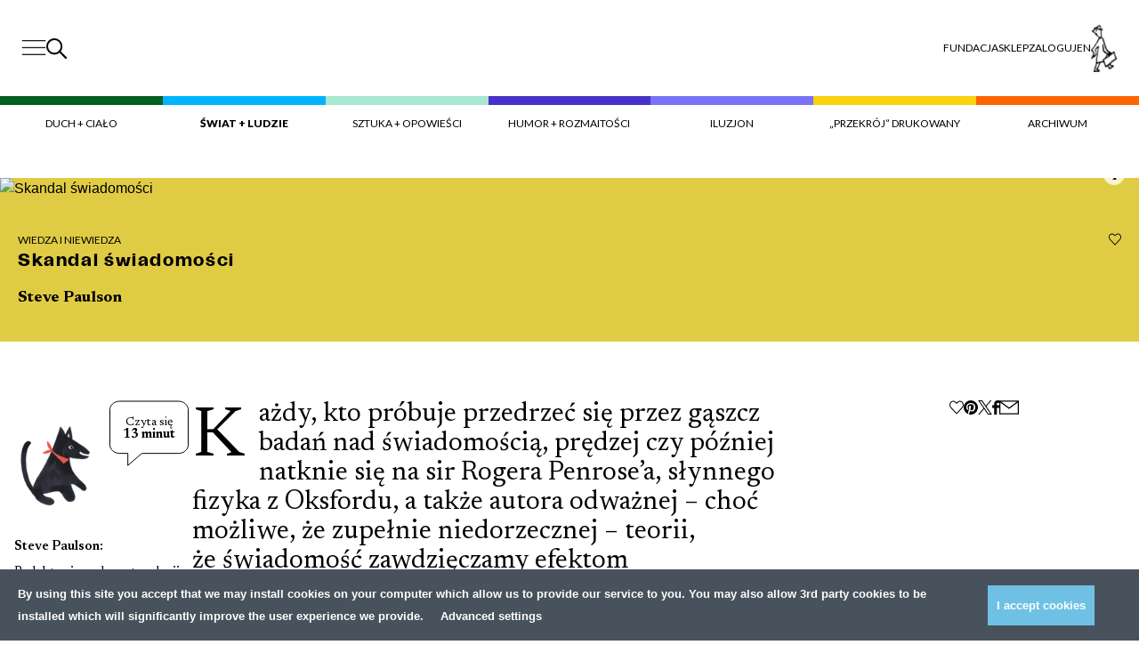

--- FILE ---
content_type: text/html; charset=UTF-8
request_url: https://przekroj.org/swiat-ludzie/skandal-swiadomosci/
body_size: 38638
content:
<!doctype html>
<html lang="pl-PL">

  <head>
      <meta charset="utf-8">
    <meta name="viewport" content="width=device-width, initial-scale=1">
    <link rel="preconnect" href="https://fonts.googleapis.com">
    <link rel="preconnect" href="https://fonts.gstatic.com" crossorigin>

    <link
        href="https://fonts.googleapis.com/css2?family=Bebas+Neue&family=Lato:wght@100;300;400;700;900&family=Newsreader:wght@300;400;600;700&display=swap"
        rel="stylesheet"
    >
    <link rel="icon" type="image/png" href="https://przekroj.org/app/themes/przekroj/public/images/favicon-32x32.png?id=1e9be757618ff2722fa932bad2323e9c">
    <meta name="facebook-domain-verification" content="xpm2ixabk5p2xgpkaphqkkgadxz8j9" />
      <meta name='robots' content='index, follow, max-image-preview:large, max-snippet:-1, max-video-preview:-1' />
<link rel="alternate" hreflang="pl" href="https://przekroj.org/swiat-ludzie/skandal-swiadomosci/" />
<link rel="alternate" hreflang="x-default" href="https://przekroj.org/swiat-ludzie/skandal-swiadomosci/" />

	<!-- This site is optimized with the Yoast SEO plugin v26.7 - https://yoast.com/wordpress/plugins/seo/ -->
	<title>Skandal świadomości - Artykuły i Analizy – Przekrój</title>
	<meta name="description" content="Każdy, kto próbuje przedrzeć się przez gąszcz badań nad świadomością, prędzej czy później natknie się na sir Rogera Penrose’a, słynnego fizyka z Oksfordu, a także autora odważnej – choć możliwe, że zupełnie niedorzecznej – teorii, że świadomość zawdzięczamy efektom kwantowym." />
	<link rel="canonical" href="https://przekroj.org/swiat-ludzie/skandal-swiadomosci/" />
	<meta property="og:locale" content="pl_PL" />
	<meta property="og:type" content="article" />
	<meta property="og:title" content="Skandal świadomości - Artykuły i Analizy – Przekrój" />
	<meta property="og:description" content="Każdy, kto próbuje przedrzeć się przez gąszcz badań nad świadomością, prędzej czy później natknie się na sir Rogera Penrose’a, słynnego fizyka z Oksfordu, a także autora odważnej – choć możliwe, że zupełnie niedorzecznej – teorii, że świadomość zawdzięczamy efektom kwantowym." />
	<meta property="og:url" content="https://przekroj.org/swiat-ludzie/skandal-swiadomosci/" />
	<meta property="og:site_name" content="Przekrój.org" />
	<meta property="article:published_time" content="2017-09-19T00:00:00+00:00" />
	<meta property="article:modified_time" content="2024-03-19T12:06:54+00:00" />
	<meta property="og:image" content="https://przekroj.org/app/uploads/migrated/5be412782cac4-1200x563.jpg?cftstmp=1768962607" />
	<meta property="og:image:width" content="1200" />
	<meta property="og:image:height" content="563" />
	<meta property="og:image:type" content="image/jpeg" />
	<meta name="twitter:card" content="summary_large_image" />
	<meta name="twitter:description" content="Każdy, kto próbuje przedrzeć się przez gąszcz badań nad świadomością, prędzej czy później natknie się na sir Rogera Penrose’a, słynnego fizyka z Oksfordu, a także autora odważnej – choć możliwe, że zupełnie niedorzecznej – teorii, że świadomość zawdzięczamy efektom kwantowym." />
	<meta name="twitter:image" content="https://przekroj.org/app/uploads/migrated/5be412782cac4-1200x563.jpg?cftstmp=1768962607" />
	<script type="application/ld+json" class="yoast-schema-graph">{"@context":"https://schema.org","@graph":[{"@type":"Article","@id":"https://przekroj.org/swiat-ludzie/skandal-swiadomosci/#article","isPartOf":{"@id":"https://przekroj.org/swiat-ludzie/skandal-swiadomosci/"},"author":{"name":"develtio12","@id":"https://przekroj.org/#/schema/person/a9abd273623257c55b7a85cdc48149b9"},"headline":"Skandal świadomości","datePublished":"2017-09-19T00:00:00+00:00","dateModified":"2024-03-19T12:06:54+00:00","mainEntityOfPage":{"@id":"https://przekroj.org/swiat-ludzie/skandal-swiadomosci/"},"wordCount":3065,"image":{"@id":"https://przekroj.org/swiat-ludzie/skandal-swiadomosci/#primaryimage"},"thumbnailUrl":"https://przekroj.org/app/uploads/migrated/5be412782cac4.jpg?cftstmp=1768962607","keywords":["fizyka","Roger Penrose"],"articleSection":["Świat + Ludzie","Wiedza i niewiedza"],"inLanguage":"pl-PL"},{"@type":"WebPage","@id":"https://przekroj.org/swiat-ludzie/skandal-swiadomosci/","url":"https://przekroj.org/swiat-ludzie/skandal-swiadomosci/","name":"Skandal świadomości - Artykuły i Analizy – Przekrój","isPartOf":{"@id":"https://przekroj.org/#website"},"primaryImageOfPage":{"@id":"https://przekroj.org/swiat-ludzie/skandal-swiadomosci/#primaryimage"},"image":{"@id":"https://przekroj.org/swiat-ludzie/skandal-swiadomosci/#primaryimage"},"thumbnailUrl":"https://przekroj.org/app/uploads/migrated/5be412782cac4.jpg?cftstmp=1768962607","datePublished":"2017-09-19T00:00:00+00:00","dateModified":"2024-03-19T12:06:54+00:00","author":{"@id":"https://przekroj.org/#/schema/person/a9abd273623257c55b7a85cdc48149b9"},"description":"Przekrój ➤ Skandal świadomości ✔Wyjątkowe treści ✔ Sprawdź już teraz!","breadcrumb":{"@id":"https://przekroj.org/swiat-ludzie/skandal-swiadomosci/#breadcrumb"},"inLanguage":"pl-PL","potentialAction":[{"@type":"ReadAction","target":["https://przekroj.org/swiat-ludzie/skandal-swiadomosci/"]}]},{"@type":"ImageObject","inLanguage":"pl-PL","@id":"https://przekroj.org/swiat-ludzie/skandal-swiadomosci/#primaryimage","url":"https://przekroj.org/app/uploads/migrated/5be412782cac4.jpg?cftstmp=1768962607","contentUrl":"https://przekroj.org/app/uploads/migrated/5be412782cac4.jpg?cftstmp=1768962607","width":1200,"height":1184},{"@type":"BreadcrumbList","@id":"https://przekroj.org/swiat-ludzie/skandal-swiadomosci/#breadcrumb","itemListElement":[{"@type":"ListItem","position":1,"name":"Home","item":"https://przekroj.org/"},{"@type":"ListItem","position":2,"name":"Skandal świadomości"}]},{"@type":"WebSite","@id":"https://przekroj.org/#website","url":"https://przekroj.org/","name":"Przekrój.org","description":"","potentialAction":[{"@type":"SearchAction","target":{"@type":"EntryPoint","urlTemplate":"https://przekroj.org/?s={search_term_string}"},"query-input":{"@type":"PropertyValueSpecification","valueRequired":true,"valueName":"search_term_string"}}],"inLanguage":"pl-PL"},{"@type":"Person","@id":"https://przekroj.org/#/schema/person/a9abd273623257c55b7a85cdc48149b9","name":"develtio12","description":"Krytyk filmowy, redaktor portalu Filmweb.pl.","sameAs":["https://przekroj.org/wp"],"url":"https://przekroj.org/author/develtio/"}]}</script>
	<meta name="author" content="Steve Paulson" />
	<meta name="twitter:label1" content="Autor" />
	<meta name="twitter:data1" content="Steve Paulson" />
	<meta name="twitter:label2" content="Szacowany czas czytania" />
	<meta name="twitter:data2" content="13 minut" />
	<!-- / Yoast SEO plugin. -->


<style id='wp-img-auto-sizes-contain-inline-css'>
img:is([sizes=auto i],[sizes^="auto," i]){contain-intrinsic-size:3000px 1500px}
/*# sourceURL=wp-img-auto-sizes-contain-inline-css */
</style>

<link rel='stylesheet' id='wc-blocks-integration-css' href='https://przekroj.org/app/plugins/woocommerce-subscriptions/vendor/woocommerce/subscriptions-core/build/index.css?ver=5.7.0' media='all' />
<link rel='stylesheet' id='wp-block-library-css' href='https://przekroj.org/wp/wp-includes/css/dist/block-library/style.min.css?ver=6.9' media='all' />
<link rel='stylesheet' id='wc-blocks-style-css' href='https://przekroj.org/app/plugins/woocommerce/assets/client/blocks/wc-blocks.css?ver=wc-10.4.3' media='all' />
<style id='global-styles-inline-css'>
:root{--wp--preset--aspect-ratio--square: 1;--wp--preset--aspect-ratio--4-3: 4/3;--wp--preset--aspect-ratio--3-4: 3/4;--wp--preset--aspect-ratio--3-2: 3/2;--wp--preset--aspect-ratio--2-3: 2/3;--wp--preset--aspect-ratio--16-9: 16/9;--wp--preset--aspect-ratio--9-16: 9/16;--wp--preset--color--black: #000000;--wp--preset--color--cyan-bluish-gray: #abb8c3;--wp--preset--color--white: #ffffff;--wp--preset--color--pale-pink: #f78da7;--wp--preset--color--vivid-red: #cf2e2e;--wp--preset--color--luminous-vivid-orange: #ff6900;--wp--preset--color--luminous-vivid-amber: #fcb900;--wp--preset--color--light-green-cyan: #7bdcb5;--wp--preset--color--vivid-green-cyan: #00d084;--wp--preset--color--pale-cyan-blue: #8ed1fc;--wp--preset--color--vivid-cyan-blue: #0693e3;--wp--preset--color--vivid-purple: #9b51e0;--wp--preset--gradient--vivid-cyan-blue-to-vivid-purple: linear-gradient(135deg,rgb(6,147,227) 0%,rgb(155,81,224) 100%);--wp--preset--gradient--light-green-cyan-to-vivid-green-cyan: linear-gradient(135deg,rgb(122,220,180) 0%,rgb(0,208,130) 100%);--wp--preset--gradient--luminous-vivid-amber-to-luminous-vivid-orange: linear-gradient(135deg,rgb(252,185,0) 0%,rgb(255,105,0) 100%);--wp--preset--gradient--luminous-vivid-orange-to-vivid-red: linear-gradient(135deg,rgb(255,105,0) 0%,rgb(207,46,46) 100%);--wp--preset--gradient--very-light-gray-to-cyan-bluish-gray: linear-gradient(135deg,rgb(238,238,238) 0%,rgb(169,184,195) 100%);--wp--preset--gradient--cool-to-warm-spectrum: linear-gradient(135deg,rgb(74,234,220) 0%,rgb(151,120,209) 20%,rgb(207,42,186) 40%,rgb(238,44,130) 60%,rgb(251,105,98) 80%,rgb(254,248,76) 100%);--wp--preset--gradient--blush-light-purple: linear-gradient(135deg,rgb(255,206,236) 0%,rgb(152,150,240) 100%);--wp--preset--gradient--blush-bordeaux: linear-gradient(135deg,rgb(254,205,165) 0%,rgb(254,45,45) 50%,rgb(107,0,62) 100%);--wp--preset--gradient--luminous-dusk: linear-gradient(135deg,rgb(255,203,112) 0%,rgb(199,81,192) 50%,rgb(65,88,208) 100%);--wp--preset--gradient--pale-ocean: linear-gradient(135deg,rgb(255,245,203) 0%,rgb(182,227,212) 50%,rgb(51,167,181) 100%);--wp--preset--gradient--electric-grass: linear-gradient(135deg,rgb(202,248,128) 0%,rgb(113,206,126) 100%);--wp--preset--gradient--midnight: linear-gradient(135deg,rgb(2,3,129) 0%,rgb(40,116,252) 100%);--wp--preset--font-size--small: 13px;--wp--preset--font-size--medium: 20px;--wp--preset--font-size--large: 36px;--wp--preset--font-size--x-large: 42px;--wp--preset--spacing--20: 0.44rem;--wp--preset--spacing--30: 0.67rem;--wp--preset--spacing--40: 1rem;--wp--preset--spacing--50: 1.5rem;--wp--preset--spacing--60: 2.25rem;--wp--preset--spacing--70: 3.38rem;--wp--preset--spacing--80: 5.06rem;--wp--preset--shadow--natural: 6px 6px 9px rgba(0, 0, 0, 0.2);--wp--preset--shadow--deep: 12px 12px 50px rgba(0, 0, 0, 0.4);--wp--preset--shadow--sharp: 6px 6px 0px rgba(0, 0, 0, 0.2);--wp--preset--shadow--outlined: 6px 6px 0px -3px rgb(255, 255, 255), 6px 6px rgb(0, 0, 0);--wp--preset--shadow--crisp: 6px 6px 0px rgb(0, 0, 0);}:root { --wp--style--global--content-size: 1440px;--wp--style--global--wide-size: 1440px; }:where(body) { margin: 0; }.wp-site-blocks > .alignleft { float: left; margin-right: 2em; }.wp-site-blocks > .alignright { float: right; margin-left: 2em; }.wp-site-blocks > .aligncenter { justify-content: center; margin-left: auto; margin-right: auto; }:where(.is-layout-flex){gap: 0.5em;}:where(.is-layout-grid){gap: 0.5em;}.is-layout-flow > .alignleft{float: left;margin-inline-start: 0;margin-inline-end: 2em;}.is-layout-flow > .alignright{float: right;margin-inline-start: 2em;margin-inline-end: 0;}.is-layout-flow > .aligncenter{margin-left: auto !important;margin-right: auto !important;}.is-layout-constrained > .alignleft{float: left;margin-inline-start: 0;margin-inline-end: 2em;}.is-layout-constrained > .alignright{float: right;margin-inline-start: 2em;margin-inline-end: 0;}.is-layout-constrained > .aligncenter{margin-left: auto !important;margin-right: auto !important;}.is-layout-constrained > :where(:not(.alignleft):not(.alignright):not(.alignfull)){max-width: var(--wp--style--global--content-size);margin-left: auto !important;margin-right: auto !important;}.is-layout-constrained > .alignwide{max-width: var(--wp--style--global--wide-size);}body .is-layout-flex{display: flex;}.is-layout-flex{flex-wrap: wrap;align-items: center;}.is-layout-flex > :is(*, div){margin: 0;}body .is-layout-grid{display: grid;}.is-layout-grid > :is(*, div){margin: 0;}body{padding-top: 0px;padding-right: 0px;padding-bottom: 0px;padding-left: 0px;}a:where(:not(.wp-element-button)){text-decoration: underline;}:root :where(.wp-element-button, .wp-block-button__link){background-color: #32373c;border-width: 0;color: #fff;font-family: inherit;font-size: inherit;font-style: inherit;font-weight: inherit;letter-spacing: inherit;line-height: inherit;padding-top: calc(0.667em + 2px);padding-right: calc(1.333em + 2px);padding-bottom: calc(0.667em + 2px);padding-left: calc(1.333em + 2px);text-decoration: none;text-transform: inherit;}.has-black-color{color: var(--wp--preset--color--black) !important;}.has-cyan-bluish-gray-color{color: var(--wp--preset--color--cyan-bluish-gray) !important;}.has-white-color{color: var(--wp--preset--color--white) !important;}.has-pale-pink-color{color: var(--wp--preset--color--pale-pink) !important;}.has-vivid-red-color{color: var(--wp--preset--color--vivid-red) !important;}.has-luminous-vivid-orange-color{color: var(--wp--preset--color--luminous-vivid-orange) !important;}.has-luminous-vivid-amber-color{color: var(--wp--preset--color--luminous-vivid-amber) !important;}.has-light-green-cyan-color{color: var(--wp--preset--color--light-green-cyan) !important;}.has-vivid-green-cyan-color{color: var(--wp--preset--color--vivid-green-cyan) !important;}.has-pale-cyan-blue-color{color: var(--wp--preset--color--pale-cyan-blue) !important;}.has-vivid-cyan-blue-color{color: var(--wp--preset--color--vivid-cyan-blue) !important;}.has-vivid-purple-color{color: var(--wp--preset--color--vivid-purple) !important;}.has-black-background-color{background-color: var(--wp--preset--color--black) !important;}.has-cyan-bluish-gray-background-color{background-color: var(--wp--preset--color--cyan-bluish-gray) !important;}.has-white-background-color{background-color: var(--wp--preset--color--white) !important;}.has-pale-pink-background-color{background-color: var(--wp--preset--color--pale-pink) !important;}.has-vivid-red-background-color{background-color: var(--wp--preset--color--vivid-red) !important;}.has-luminous-vivid-orange-background-color{background-color: var(--wp--preset--color--luminous-vivid-orange) !important;}.has-luminous-vivid-amber-background-color{background-color: var(--wp--preset--color--luminous-vivid-amber) !important;}.has-light-green-cyan-background-color{background-color: var(--wp--preset--color--light-green-cyan) !important;}.has-vivid-green-cyan-background-color{background-color: var(--wp--preset--color--vivid-green-cyan) !important;}.has-pale-cyan-blue-background-color{background-color: var(--wp--preset--color--pale-cyan-blue) !important;}.has-vivid-cyan-blue-background-color{background-color: var(--wp--preset--color--vivid-cyan-blue) !important;}.has-vivid-purple-background-color{background-color: var(--wp--preset--color--vivid-purple) !important;}.has-black-border-color{border-color: var(--wp--preset--color--black) !important;}.has-cyan-bluish-gray-border-color{border-color: var(--wp--preset--color--cyan-bluish-gray) !important;}.has-white-border-color{border-color: var(--wp--preset--color--white) !important;}.has-pale-pink-border-color{border-color: var(--wp--preset--color--pale-pink) !important;}.has-vivid-red-border-color{border-color: var(--wp--preset--color--vivid-red) !important;}.has-luminous-vivid-orange-border-color{border-color: var(--wp--preset--color--luminous-vivid-orange) !important;}.has-luminous-vivid-amber-border-color{border-color: var(--wp--preset--color--luminous-vivid-amber) !important;}.has-light-green-cyan-border-color{border-color: var(--wp--preset--color--light-green-cyan) !important;}.has-vivid-green-cyan-border-color{border-color: var(--wp--preset--color--vivid-green-cyan) !important;}.has-pale-cyan-blue-border-color{border-color: var(--wp--preset--color--pale-cyan-blue) !important;}.has-vivid-cyan-blue-border-color{border-color: var(--wp--preset--color--vivid-cyan-blue) !important;}.has-vivid-purple-border-color{border-color: var(--wp--preset--color--vivid-purple) !important;}.has-vivid-cyan-blue-to-vivid-purple-gradient-background{background: var(--wp--preset--gradient--vivid-cyan-blue-to-vivid-purple) !important;}.has-light-green-cyan-to-vivid-green-cyan-gradient-background{background: var(--wp--preset--gradient--light-green-cyan-to-vivid-green-cyan) !important;}.has-luminous-vivid-amber-to-luminous-vivid-orange-gradient-background{background: var(--wp--preset--gradient--luminous-vivid-amber-to-luminous-vivid-orange) !important;}.has-luminous-vivid-orange-to-vivid-red-gradient-background{background: var(--wp--preset--gradient--luminous-vivid-orange-to-vivid-red) !important;}.has-very-light-gray-to-cyan-bluish-gray-gradient-background{background: var(--wp--preset--gradient--very-light-gray-to-cyan-bluish-gray) !important;}.has-cool-to-warm-spectrum-gradient-background{background: var(--wp--preset--gradient--cool-to-warm-spectrum) !important;}.has-blush-light-purple-gradient-background{background: var(--wp--preset--gradient--blush-light-purple) !important;}.has-blush-bordeaux-gradient-background{background: var(--wp--preset--gradient--blush-bordeaux) !important;}.has-luminous-dusk-gradient-background{background: var(--wp--preset--gradient--luminous-dusk) !important;}.has-pale-ocean-gradient-background{background: var(--wp--preset--gradient--pale-ocean) !important;}.has-electric-grass-gradient-background{background: var(--wp--preset--gradient--electric-grass) !important;}.has-midnight-gradient-background{background: var(--wp--preset--gradient--midnight) !important;}.has-small-font-size{font-size: var(--wp--preset--font-size--small) !important;}.has-medium-font-size{font-size: var(--wp--preset--font-size--medium) !important;}.has-large-font-size{font-size: var(--wp--preset--font-size--large) !important;}.has-x-large-font-size{font-size: var(--wp--preset--font-size--x-large) !important;}
/*# sourceURL=global-styles-inline-css */
</style>

<link rel='stylesheet' id='woocommerce-layout-css' href='https://przekroj.org/app/plugins/woocommerce/assets/css/woocommerce-layout.css?ver=10.4.3' media='all' />
<link rel='stylesheet' id='woocommerce-smallscreen-css' href='https://przekroj.org/app/plugins/woocommerce/assets/css/woocommerce-smallscreen.css?ver=10.4.3' media='only screen and (max-width: 768px)' />
<link rel='stylesheet' id='woocommerce-general-css' href='https://przekroj.org/app/plugins/woocommerce/assets/css/woocommerce.css?ver=10.4.3' media='all' />
<style id='woocommerce-inline-inline-css'>
.woocommerce form .form-row .required { visibility: visible; }
/*# sourceURL=woocommerce-inline-inline-css */
</style>
<link rel='stylesheet' id='main-css' href='https://przekroj.org/app/themes/przekroj/public/css/main.css?id=cd2a9ae030bd7eb72c32da43c4d63b4e&#038;ver=1.2.1' media='all' />
<link rel='stylesheet' id='article-css' href='https://przekroj.org/app/themes/przekroj/public/css/layout/_article.css?id=fd3e32569eb3c837f906f767ae9852b1&#038;ver=1.2.1' media='all' />
<link rel='stylesheet' id='post-hero-css' href='https://przekroj.org/app/themes/przekroj/public/css/blocks/_post-hero.css?id=1677f26803dd513abf4427164962898b&#038;ver=1.2.1' media='all' />
<link rel='stylesheet' id='wc-pb-checkout-blocks-css' href='https://przekroj.org/app/plugins/woocommerce-product-bundles/assets/css/frontend/checkout-blocks.css?ver=6.18.5' media='all' />
<link rel='stylesheet' id='wc-bundle-style-css' href='https://przekroj.org/app/plugins/woocommerce-product-bundles/assets/css/frontend/woocommerce.css?ver=6.18.5' media='all' />
<script id="wpml-cookie-js-extra">
var wpml_cookies = {"wp-wpml_current_language":{"value":"pl","expires":1,"path":"/"}};
var wpml_cookies = {"wp-wpml_current_language":{"value":"pl","expires":1,"path":"/"}};
//# sourceURL=wpml-cookie-js-extra
</script>
<script src="https://przekroj.org/app/plugins/wpml-multilingual-cms/res/js/cookies/language-cookie.js?ver=476000" id="wpml-cookie-js" defer data-wp-strategy="defer"></script>
<script src="https://przekroj.org/wp/wp-includes/js/jquery/jquery.min.js?ver=3.7.1" id="jquery-core-js"></script>
<script src="https://przekroj.org/wp/wp-includes/js/jquery/jquery-migrate.min.js?ver=3.4.1" id="jquery-migrate-js"></script>
<script src="https://przekroj.org/app/plugins/woocommerce/assets/js/jquery-blockui/jquery.blockUI.min.js?ver=2.7.0-wc.10.4.3" id="wc-jquery-blockui-js" defer data-wp-strategy="defer"></script>
<script id="wc-add-to-cart-js-extra">
var wc_add_to_cart_params = {"ajax_url":"/wp/wp-admin/admin-ajax.php","wc_ajax_url":"/?wc-ajax=%%endpoint%%","i18n_view_cart":"Zobacz koszyk","cart_url":"https://przekroj.org/koszyk/","is_cart":"","cart_redirect_after_add":"no"};
//# sourceURL=wc-add-to-cart-js-extra
</script>
<script src="https://przekroj.org/app/plugins/woocommerce/assets/js/frontend/add-to-cart.min.js?ver=10.4.3" id="wc-add-to-cart-js" defer data-wp-strategy="defer"></script>
<script src="https://przekroj.org/app/plugins/woocommerce/assets/js/js-cookie/js.cookie.min.js?ver=2.1.4-wc.10.4.3" id="wc-js-cookie-js" defer data-wp-strategy="defer"></script>
<script id="woocommerce-js-extra">
var woocommerce_params = {"ajax_url":"/wp/wp-admin/admin-ajax.php","wc_ajax_url":"/?wc-ajax=%%endpoint%%","i18n_password_show":"Show password","i18n_password_hide":"Hide password"};
//# sourceURL=woocommerce-js-extra
</script>
<script src="https://przekroj.org/app/plugins/woocommerce/assets/js/frontend/woocommerce.min.js?ver=10.4.3" id="woocommerce-js" defer data-wp-strategy="defer"></script>
<script src="https://przekroj.org/app/themes/przekroj/public/js/adjust-title-size-posts.js?id=10ea80ad46dd25532387983ae6a1a028&amp;ver=1.0.1" id="adjust-title-size-js"></script>
<meta name="generator" content="WPML ver:4.7.6 stt:1,40;" />
<script>
  window.dataLayer = window.dataLayer || [];

  const persistentDataLayer = JSON.parse(sessionStorage.getItem['persistentDataLayer'] || '[]');

  sessionStorage.removeItem('persistentDataLayer');

  function gtag(){dataLayer.push(arguments);}

  function getCookie(cname) {
    let name = cname + "=";
    let decodedCookie = decodeURIComponent(document.cookie);
    let ca = decodedCookie.split(';');
    for(let i = 0; i <ca.length; i++) {
      let c = ca[i];
      while (c.charAt(0) == ' ') {
        c = c.substring(1);
      }
      if (c.indexOf(name) == 0) {
        return c.substring(name.length, c.length);
      }
    }
    return "";
  }

  const consents = JSON.parse(getCookie('cmp_consents_granted') || '[]');

  gtag('consent', 'default', {
      'ad_storage': consents.includes('ad_storage') ? 'granted' : 'denied',
      'analytics_storage': consents.includes('analytics_storage') ? 'granted' : 'denied',
      'third_party_storage': consents.includes('third_party_storage') ? 'granted' : 'denied',
      'ad_user_data': consents.includes('ad_user_data') ? 'granted' : 'denied',
      'ad_personalization': consents.includes('ad_personalization') ? 'granted' : 'denied',
      'wait_for_update': 500
  });

      dataLayer.push(JSON.parse('{\u0022user_logged_in\u0022:false,\u0022user_subscribed\u0022:null,\u0022locale\u0022:\u0022pl\u0022,\u0022section_general\u0022:\u0022content\u0022}'));
      dataLayer.push(JSON.parse('{\u0022content_author\u0022:\u0022Steve Paulson\u0022,\u0022content_topic\u0022:\u0022Skandal \\u015bwiadomo\\u015bci\u0022,\u0022content_category\u0022:\u0022\\u015awiat + Ludzie\u0022,\u0022content_subcategory\u0022:\u0022\\u015awiat + Ludzie\u0022,\u0022content_issue\u0022:\u00222017_4\u0022,\u0022content_paywall\u0022:\u0022paid_within_limit\u0022}'));
      dataLayer.push(JSON.parse('{\u0022content_author\u0022:\u0022Steve Paulson\u0022,\u0022content_topic\u0022:\u0022Skandal \\u015bwiadomo\\u015bci\u0022,\u0022content_category\u0022:\u0022\\u015awiat + Ludzie\u0022,\u0022content_subcategory\u0022:\u0022\\u015awiat + Ludzie\u0022,\u0022content_issue\u0022:\u00222017_4\u0022,\u0022content_paywall\u0022:\u0022paid_within_limit\u0022}'));
      dataLayer.push(JSON.parse('{\u0022content_author\u0022:\u0022Steve Paulson\u0022,\u0022content_topic\u0022:\u0022Skandal \\u015bwiadomo\\u015bci\u0022,\u0022content_category\u0022:\u0022\\u015awiat + Ludzie\u0022,\u0022content_subcategory\u0022:\u0022\\u015awiat + Ludzie\u0022,\u0022content_issue\u0022:\u00222017_4\u0022,\u0022content_paywall\u0022:\u0022paid_within_limit\u0022}'));
  
</script>

      <!-- Google Tag Manager -->
    <script>(function(w,d,s,l,i){w[l]=w[l]||[];w[l].push({'gtm.start':
    new Date().getTime(),event:'gtm.js'});var f=d.getElementsByTagName(s)[0],
    j=d.createElement(s),dl=l!='dataLayer'?'&l='+l:'';j.async=true;j.src=
    'https://www.googletagmanager.com/gtm.js?id='+i+dl;f.parentNode.insertBefore(j,f);
    })(window,document,'script','dataLayer','GTM-PJLLN83L');</script>
    <!-- End Google Tag Manager -->  
  	<noscript><style>.woocommerce-product-gallery{ opacity: 1 !important; }</style></noscript>
			<style id="wp-custom-css">
			.article-body figure img.full-height, .article-body p img.full-height {
	max-height: 100%;
}

.site-header__logo-img {
	height: 3.375rem !important;
}

@media (min-width: 992px) {
	.site-header__logo-img {
		height: 6.75rem !important;
	}
}		</style>
		<script id='paywall-player-config'>let playerPaywall = '{"user_can_play":"true","available_free_audio":4,"free_seconds":30,"audio_files":{"paid":"https:\/\/przekroj.org\/app\/uploads\/2023\/09\/Przekroj_Limit-1.mp3","0_left":"https:\/\/przekroj.org\/app\/uploads\/2023\/09\/Przekroj_Limit-1.mp3","1_left":"https:\/\/przekroj.org\/app\/uploads\/2023\/10\/Przekroj_1.mp3","2_left":"https:\/\/przekroj.org\/app\/uploads\/2023\/10\/Przekroj_2.mp3","3_left":"https:\/\/przekroj.org\/app\/uploads\/2023\/09\/Przekroj_3-3.mp3","4_left":"https:\/\/przekroj.org\/app\/uploads\/2023\/09\/Przekroj_4.mp3"}}'</script>  </head>

  <body 
    data_rest="24272" 
    class="wp-singular post-template-default single single-post postid-24272 single-format-standard wp-embed-responsive wp-theme-przekroj theme-przekroj woocommerce-no-js skandal-swiadomosci" 
  >
    <!-- Google Tag Manager (noscript) -->
  <noscript><iframe src="https://www.googletagmanager.com/ns.html?id='GTM-PJLLN83L')"
    height="0" width="0" style="display:none;visibility:hidden"></iframe></noscript>
  <!-- End Google Tag Manager (noscript) -->
        <div 
    ax-load="idle"
    x-ignore
    x-data="{
        anchors: document.querySelectorAll(`a[href*='#']`),
        scrollY: 0,
        lockBodyScroll() {
            this.scrollY = window.scrollY;
            document.body.style.position = 'fixed';
            document.body.style.width = '100%';
            document.body.style.top = `-${this.scrollY}px`;
        },
        unlockBodyScroll() {
            document.body.style.position = '';
            document.body.style.width = '';
            document.body.style.top = '';
            window.scrollTo({
                top: this.scrollY || 0,
                behavior: 'instant',
            });
        }
    }"
    x-init="
        if(anchors.length === 0) return;

        anchors.forEach(anchor => {
            const href = anchor.getAttribute('href');
            const target = document.getElementById(href.substring(href.indexOf('#') + 1)); 

            if(!target) return;

            anchor.addEventListener('click', e => {
                e.preventDefault();
                const offset = document.querySelector('#site-header')?.offsetHeight || 200;
            
                $dispatch('close-megamenu');
                target.scrollIntoView({ behavior: 'smooth' });

                window.scrollTo({
                    top: target.getBoundingClientRect().top - document.body.getBoundingClientRect().top - offset,
                    behavior: 'smooth'
                  });
            }); 
        })
    "
    x-on:lock-body-scroll.window="lockBodyScroll()"
    x-on:unlock-body-scroll.window="unlockBodyScroll()"
    x-on:keyup.escape.window="$dispatch('close-megamenu')"
>
</div>

<header 
    id="site-header" 
    class="site-header"
    x-data="{ scrolled: false }"
    x-on:scroll.window.throttle.30="scrolled = (window.scrollY > 20)"
    :class="{
        'site-header--scrolled': scrolled,
    }"
>
    <div class="site-header__content">
        <div class="site-header__left">
            <button
                class="site-header__menu-button site-header__menu-button--desktop"
                x-on:click.prevent="$dispatch('open-megamenu', { isSearch: false } )"
            >
                <span class="sr-only">Menu</span>
                <svg 
    xmlns="http://www.w3.org/2000/svg" 
    viewBox="0 0 27.999999 20"
    width="28"
    height="18.879919"
    
>
  
    <path
    d="M 28,0 H 0 v 1.499999 h 28 z"
    fill="#202020"
    id="path406" />
    <path
    d="M 28,8.690429 H 0 v 1.49999 h 28 z"
    fill="#202020"
    id="path408" />
    <path
    d="M 28,17.379919 H 0 v 1.5 h 28 z"
    fill="#202020"
    id="path410" />
</svg>
            </button>

            <button
                class="site-header__search-button"
                x-on:click.prevent="$dispatch('open-megamenu', { isSearch: true } )"
            >
                <span class="sr-only">Szukaj</span>
                <svg 
  xmlns="http://www.w3.org/2000/svg" 
  width="23" 
  height="23" 
  viewBox="0 0 23 23"
  
>
  <path d="M13.8,14.8l1.1-1.1l8.1,8.2L21.9,23L13.8,14.8z" stroke="currentColor" />
  <path class="st0" d="M9.1,17.4c4.5,0,8.1-3.7,8.1-8.2c0-4.5-3.6-8.2-8.1-8.2C4.6,1,1,4.7,1,9.2C1,13.7,4.6,17.4,9.1,17.4z" fill="transparent" stroke="currentColor" stroke-width="2" />
</svg>
            </button>
        </div>

        <div class="site-header__logo">
            <a href="https://przekroj.org/">
                <img width="200" height="117" src="https://przekroj.org/app/uploads/2025/04/80-LOGO_ostateczne.svg?cftstmp=1768962607" class="site-header__logo-img" alt="" decoding="async" loading="lazy" />

            </a>
        </div>

        <div class="site-header__right">
                            <ul class="site-header__top-nav">
                                            <li class="">
                            <a 
                                href="https://fundacja.przekroj.org/"
                                target="_self"
                                rel="noopener"
                            >
                                Fundacja
                            </a>
                        </li>
                                            <li class="">
                            <a 
                                href="https://przekroj.org/sklep/"
                                target="_self"
                                rel="noopener"
                            >
                                Sklep
                            </a>
                        </li>
                                            <li class="">
                            <a 
                                href="https://przekroj.org/moje-konto/"
                                target="_self"
                                rel="nofollow"
                            >
                                Zaloguj
                            </a>
                        </li>
                                            <li class="">
                            <a 
                                href="https://przekroj.org/en/"
                                target="_self"
                                rel="noopener"
                            >
                                EN
                            </a>
                        </li>
                    
                                    </ul>
            
            <div class="site-header__cart">
                <div 
    class="header-cart"
    ax-load="idle"
    x-ignore
    x-data="{cartCount: 0}"
    x-init="
      cartCount = localStorage.getItem('cartCount') || 0;

      axios.get('https:\/\/przekroj.org\/wp\/wp-admin\/admin-ajax.php', {
        params: {
          action: 'cart_count'
        }
      })
      .then(function (response) {
        cartCount = response.data.count;
        localStorage.setItem('cartCount', cartCount);
      })
      .catch(function (error) {
        console.log(error);
      });
    "
  >
    <div
    x-cloak
    x-data="{
      visible: false,
      position: 'right',
      label: 'Do koszyka',
      show() { 
        this.visible = true; 
      },
      hide() { 
        this.visible = false;
      },
      checkPosition() {
        const leftSpace = $refs.tooltip.getBoundingClientRect().left;
        const rightSpace = window.innerWidth - $refs.tooltip.getBoundingClientRect().right;

        if(360 < rightSpace) {
          this.position = 'right';
        } else if(360 < leftSpace) {
          this.position = 'left';
        } else {
          this.position = 'center';
        }
      }
    }"
    x-ref="tooltip"
    x-on:mouseover="show()" 
    x-on:mouseleave="hide()"
    x-init="$nextTick(function() {
      checkPosition()
    })"
    x-on:update-tooltip-label="label = $event.detail"
    @resize.window.debounce.250ms="checkPosition()"
    class="tooltip"
    :class="'tooltip--' + position"
  >
    <a href="https://przekroj.org/koszyk/" rel="nofollow">
        <span x-show="cartCount === 0">
          <img 
            class="header-cart__image site-header__cart-image disable-lazyload" 
            src="https://przekroj.org/app/themes/przekroj/public/images/menuguy.png?id=0ed309dbfcfc55ac41c0e4a18c0985e9"
            width="86"
            height="156"
          />
        </span>
        
        <span x-show="cartCount > 0" style="display: none">
          <img 
            class="header-cart__image site-header__cart-image" 
            src="https://przekroj.org/app/themes/przekroj/public/images/menu-guy-cart.png?id=c4ab20df293f9928a44fa8059d74ea30" 
            width="30"
            height="55"
          />
        </span>

        <div class="header-cart__count" x-show="cartCount > 0">
          <span x-text="cartCount > 9 ? '9+' : cartCount"></span>
        </div>
      </a>

    <div class="tooltip-label" x-show="visible" style="display: none" x-transition x-html="label" :class="{ 'tooltip-label--visible': visible}">
    </div>
</div>
  </div>
            </div>

            <button
                class="site-header__menu-button site-header__menu-button--mobile"
                x-on:click.prevent="$dispatch('open-megamenu', { isSearch: false } )"
            >
                <span class="sr-only">Menu</span>
                <svg 
    xmlns="http://www.w3.org/2000/svg" 
    viewBox="0 0 27.999999 20"
    width="28"
    height="18.879919"
    
>
  
    <path
    d="M 28,0 H 0 v 1.499999 h 28 z"
    fill="#202020"
    id="path406" />
    <path
    d="M 28,8.690429 H 0 v 1.49999 h 28 z"
    fill="#202020"
    id="path408" />
    <path
    d="M 28,17.379919 H 0 v 1.5 h 28 z"
    fill="#202020"
    id="path410" />
</svg>
            </button>
        </div>
    </div>

    <div>
        <div class="header__main header__main__menu">
    <div class="main-menu">
      <ul id="menu-main-menu" class="main-menu__list main-menu__list--root">
                  <li
            id="menu-item-56298"
            class="main-menu__item menu-item-56298  has-children"
          >
            <a 
              href="https://przekroj.org/duch-cialo/"
              target="_self"
              rel="noopener"
            >
              Duch + Ciało
            </a>

                      </li>
                  <li
            id="menu-item-56299"
            class="main-menu__item menu-item-56299  has-children is-active"
          >
            <a 
              href="https://przekroj.org/swiat-ludzie/"
              target="_self"
              rel="noopener"
            >
              Świat + Ludzie
            </a>

                      </li>
                  <li
            id="menu-item-56300"
            class="main-menu__item menu-item-56300  has-children"
          >
            <a 
              href="https://przekroj.org/sztuka-opowiesci/"
              target="_self"
              rel="noopener"
            >
              Sztuka + Opowieści
            </a>

                      </li>
                  <li
            id="menu-item-164347"
            class="main-menu__item menu-item-164347  has-children"
          >
            <a 
              href="https://przekroj.org/humor-rozmaitosci/marek-raczkowski/"
              target="_self"
              rel="noopener"
            >
              Humor + Rozmaitości
            </a>

                      </li>
                  <li
            id="menu-item-161439"
            class="main-menu__item menu-item-161439  has-children"
          >
            <a 
              href="https://przekroj.org/iluzjon/"
              target="_self"
              rel="noopener"
            >
              Iluzjon
            </a>

                      </li>
                  <li
            id="menu-item-175128"
            class="main-menu__item menu-item-175128 "
          >
            <a 
              href="https://przekroj.org/przekroj-drukowany/"
              target="_self"
              rel="noopener"
            >
              „Przekrój” drukowany
            </a>

                      </li>
                  <li
            id="menu-item-62107"
            class="main-menu__item menu-item-62107 "
          >
            <a 
              href="https://przekroj.pl/archiwum"
              target="_self"
              rel="noopener"
            >
              Archiwum
            </a>

                      </li>
              </ul>
    </div>
  </div>
    </div>
</header>

<div 
    class="megamenu"
    x-data="{
        open: localStorage.getItem('openMegamenu') === 'true' || false,
        isSearch: false,
        tabindex: -1
    }"
    :class="{
        'is-open': open,
        'is-search': isSearch,
    }"
    x-init="
        localStorage.setItem('openMegamenu', 'false');

        $el.querySelectorAll('a').forEach(link => {
            if(link.parentNode.classList.contains('preserve-menu-state')) {
                link.addEventListener('click', () => {
                    localStorage.setItem('openMegamenu', 'true');
                });
            }
        });
    "
    x-on:open-megamenu.window="
        open = true;
        isSearch = $event.detail.isSearch === true;
        $dispatch('lock-body-scroll');
        tabindex = 0;
    "
    x-on:close-megamenu.window="
        open = false;
        $dispatch('unlock-body-scroll');
        tabindex = -1;
    "
    x-on:set-megamenu-search.window="isSearch = $event.detail.isSearch === true"
>
    <div class="megamenu__content">
        <div class="megamenu__top">
            <div class="megamenu__top-left">
            </div>

            <div class="megamenu__logo">
                <a href="https://przekroj.org/" x-bind:tabindex="tabindex">
                    <img width="200" height="117" src="https://przekroj.org/app/uploads/2025/04/80-LOGO_ostateczne.svg?cftstmp=1768962607" class="site-header__logo-img" alt="" decoding="async" loading="lazy" />

                </a>
            </div>

            <div class="megamenu__top-right">
                                    <ul class="megamenu__top-nav">
                                                    <li class="">
                                <a 
                                    href="https://przekroj.org/sklep/"
                                    target="_self"
                                    rel="noopener"
                                    x-bind:tabindex="tabindex"
                                >
                                    Sklep
                                </a>
                            </li>
                                                    <li class="">
                                <a 
                                    href="https://przekroj.org/moje-konto/"
                                    target="_self"
                                    rel="nofollow"
                                    x-bind:tabindex="tabindex"
                                >
                                    Zaloguj
                                </a>
                            </li>
                                                    <li class="">
                                <a 
                                    href="https://przekroj.org/en/"
                                    target="_self"
                                    rel="noopener"
                                    x-bind:tabindex="tabindex"
                                >
                                    EN
                                </a>
                            </li>
                        
                                            </ul>
                
                <button
                    x-on:click.prevent="
                        $dispatch('close-megamenu');
                    "
                >
                    <svg width="21" height="21" viewBox="0 0 21 21" fill="none" xmlns="http://www.w3.org/2000/svg" >
    <path d="M20.3535 0.353516L0.353516 20.3535" stroke="#000" />
    <path d="M0.353516 0.353516L20.3535 20.3535" stroke="#000" />
</svg>
                </button>
            </div>
        </div>

        <div 
            ax-load="visible"
            x-ignore
            x-data="dynamicScriptLoad('search')"
            class="megamenu__search"
        >
            <div id="searchApp"></div>
        </div>

        <div class="megamenu__nav-wrap">
                            <ul class="megamenu__nav">
                                            <li class="megamenu__nav-item ">
                            <a 
                                href="https://przekroj.org/duch-cialo/"
                                target="_self"
                                rel="noopener"
                                x-bind:tabindex="tabindex"
                                
                            >
                                Duch + Ciało
                            </a>

                            
                                                            <ul class="megamenu__subnav">
                                                                            <li class="megamenu__subnav-item ">
                                            <a 
                                                href="https://przekroj.org/duch-cialo/zlap-oddech/"
                                                target="_self"
                                                rel="noopener"
                                                x-bind:tabindex="tabindex"
                                                
                                            >
                                                Złap oddech
                                            </a>
                                        </li>
                                                                            <li class="megamenu__subnav-item ">
                                            <a 
                                                href="https://przekroj.org/duch-cialo/promienne-zdrowie/"
                                                target="_self"
                                                rel="noopener"
                                                x-bind:tabindex="tabindex"
                                                
                                            >
                                                Promienne zdrowie
                                            </a>
                                        </li>
                                                                            <li class="megamenu__subnav-item ">
                                            <a 
                                                href="https://przekroj.org/duch-cialo/pogoda-ducha/"
                                                target="_self"
                                                rel="noopener"
                                                x-bind:tabindex="tabindex"
                                                
                                            >
                                                Pogoda ducha
                                            </a>
                                        </li>
                                                                            <li class="megamenu__subnav-item ">
                                            <a 
                                                href="https://przekroj.org/duch-cialo/zywioly/"
                                                target="_self"
                                                rel="noopener"
                                                x-bind:tabindex="tabindex"
                                                
                                            >
                                                Żywioły
                                            </a>
                                        </li>
                                                                            <li class="megamenu__subnav-item ">
                                            <a 
                                                href="https://przekroj.org/duch-cialo/dobra-strawa/"
                                                target="_self"
                                                rel="noopener"
                                                x-bind:tabindex="tabindex"
                                                
                                            >
                                                Dobra strawa
                                            </a>
                                        </li>
                                                                    </ul>
                                                    </li>
                                            <li class="megamenu__nav-item ">
                            <a 
                                href="https://przekroj.org/swiat-ludzie/"
                                target="_self"
                                rel="noopener"
                                x-bind:tabindex="tabindex"
                                
                            >
                                Świat + Ludzie
                            </a>

                            
                                                            <ul class="megamenu__subnav">
                                                                            <li class="megamenu__subnav-item ">
                                            <a 
                                                href="https://przekroj.org/swiat-ludzie/edukacja/"
                                                target="_self"
                                                rel="noopener"
                                                x-bind:tabindex="tabindex"
                                                
                                            >
                                                Edukacja
                                            </a>
                                        </li>
                                                                            <li class="megamenu__subnav-item ">
                                            <a 
                                                href="https://przekroj.org/swiat-ludzie/ziemia/"
                                                target="_self"
                                                rel="noopener"
                                                x-bind:tabindex="tabindex"
                                                
                                            >
                                                Ziemia
                                            </a>
                                        </li>
                                                                            <li class="megamenu__subnav-item ">
                                            <a 
                                                href="https://przekroj.org/swiat-ludzie/kosmos/"
                                                target="_self"
                                                rel="noopener"
                                                x-bind:tabindex="tabindex"
                                                
                                            >
                                                Kosmos
                                            </a>
                                        </li>
                                                                            <li class="megamenu__subnav-item ">
                                            <a 
                                                href="https://przekroj.org/swiat-ludzie/marzenia-o-lepszym-swiecie/"
                                                target="_self"
                                                rel="noopener"
                                                x-bind:tabindex="tabindex"
                                                
                                            >
                                                Marzenia o&nbsp;lepszym świecie
                                            </a>
                                        </li>
                                                                            <li class="megamenu__subnav-item ">
                                            <a 
                                                href="https://przekroj.org/swiat-ludzie/wiedza-i-niewiedza/"
                                                target="_self"
                                                rel="noopener"
                                                x-bind:tabindex="tabindex"
                                                
                                            >
                                                Wiedza i&nbsp;niewiedza
                                            </a>
                                        </li>
                                                                    </ul>
                                                    </li>
                                            <li class="megamenu__nav-item ">
                            <a 
                                href="https://przekroj.org/sztuka-opowiesci/"
                                target="_self"
                                rel="noopener"
                                x-bind:tabindex="tabindex"
                                
                            >
                                Sztuka + Opowieści
                            </a>

                            
                                                            <ul class="megamenu__subnav">
                                                                            <li class="megamenu__subnav-item ">
                                            <a 
                                                href="https://przekroj.org/sztuka-opowiesci/doznania/"
                                                target="_self"
                                                rel="noopener"
                                                x-bind:tabindex="tabindex"
                                                
                                            >
                                                Doznania
                                            </a>
                                        </li>
                                                                            <li class="megamenu__subnav-item ">
                                            <a 
                                                href="https://przekroj.org/sztuka-opowiesci/opowiesci/"
                                                target="_self"
                                                rel="noopener"
                                                x-bind:tabindex="tabindex"
                                                
                                            >
                                                Opowieści
                                            </a>
                                        </li>
                                                                            <li class="megamenu__subnav-item ">
                                            <a 
                                                href="https://przekroj.org/sztuka-opowiesci/przemyslenia/"
                                                target="_self"
                                                rel="noopener"
                                                x-bind:tabindex="tabindex"
                                                
                                            >
                                                Przemyślenia
                                            </a>
                                        </li>
                                                                            <li class="megamenu__subnav-item ">
                                            <a 
                                                href="https://przekroj.org/sztuka-opowiesci/grafika/"
                                                target="_self"
                                                rel="noopener"
                                                x-bind:tabindex="tabindex"
                                                
                                            >
                                                Grafika
                                            </a>
                                        </li>
                                                                    </ul>
                                                    </li>
                                            <li class="megamenu__nav-item ">
                            <a 
                                href="https://przekroj.org/humor-rozmaitosci/marek-raczkowski/"
                                target="_self"
                                rel="noopener"
                                x-bind:tabindex="tabindex"
                                
                            >
                                Humor + Rozmaitości
                            </a>

                            
                                                            <ul class="megamenu__subnav">
                                                                            <li class="megamenu__subnav-item ">
                                            <a 
                                                href="https://przekroj.org/humor-rozmaitosci/marek-raczkowski/"
                                                target="_self"
                                                rel="noopener"
                                                x-bind:tabindex="tabindex"
                                                
                                            >
                                                Marek Raczkowski
                                            </a>
                                        </li>
                                                                            <li class="megamenu__subnav-item ">
                                            <a 
                                                href="https://przekroj.org/humor-rozmaitosci/wywiady-rysunkowe/"
                                                target="_self"
                                                rel="noopener"
                                                x-bind:tabindex="tabindex"
                                                
                                            >
                                                Wywiady rysunkowe
                                            </a>
                                        </li>
                                                                            <li class="megamenu__subnav-item ">
                                            <a 
                                                href="https://przekroj.org/humor-rozmaitosci/krzyzowki/"
                                                target="_self"
                                                rel="noopener"
                                                x-bind:tabindex="tabindex"
                                                
                                            >
                                                Krzyżówki
                                            </a>
                                        </li>
                                                                            <li class="megamenu__subnav-item ">
                                            <a 
                                                href="https://przekroj.org/humor-rozmaitosci/rysudoku/"
                                                target="_self"
                                                rel="noopener"
                                                x-bind:tabindex="tabindex"
                                                
                                            >
                                                Rysudoku
                                            </a>
                                        </li>
                                                                            <li class="megamenu__subnav-item ">
                                            <a 
                                                href="https://przekroj.org/humor-rozmaitosci/profesor-filutek/"
                                                target="_self"
                                                rel="noopener"
                                                x-bind:tabindex="tabindex"
                                                
                                            >
                                                Profesor Filutek
                                            </a>
                                        </li>
                                                                            <li class="megamenu__subnav-item ">
                                            <a 
                                                href="https://przekroj.org/humor-rozmaitosci/rozmaitosci/"
                                                target="_self"
                                                rel="noopener"
                                                x-bind:tabindex="tabindex"
                                                
                                            >
                                                Rozmaitości
                                            </a>
                                        </li>
                                                                    </ul>
                                                    </li>
                                            <li class="megamenu__nav-item ">
                            <a 
                                href="https://przekroj.org/iluzjon/"
                                target="_self"
                                rel="noopener"
                                x-bind:tabindex="tabindex"
                                
                            >
                                Iluzjon
                            </a>

                            
                                                            <ul class="megamenu__subnav">
                                                                            <li class="megamenu__subnav-item ">
                                            <a 
                                                href="https://przekroj.org/iluzjon/audio/"
                                                target="_self"
                                                rel="noopener"
                                                x-bind:tabindex="tabindex"
                                                
                                            >
                                                Audio
                                            </a>
                                        </li>
                                                                            <li class="megamenu__subnav-item ">
                                            <a 
                                                href="https://przekroj.org/iluzjon/podcast/"
                                                target="_self"
                                                rel="noopener"
                                                x-bind:tabindex="tabindex"
                                                
                                            >
                                                Podcast
                                            </a>
                                        </li>
                                                                            <li class="megamenu__subnav-item ">
                                            <a 
                                                href="https://przekroj.org/iluzjon/obraz/"
                                                target="_self"
                                                rel="noopener"
                                                x-bind:tabindex="tabindex"
                                                
                                            >
                                                Obraz
                                            </a>
                                        </li>
                                                                            <li class="megamenu__subnav-item ">
                                            <a 
                                                href="https://przekroj.org/iluzjon/wideo/"
                                                target="_self"
                                                rel="noopener"
                                                x-bind:tabindex="tabindex"
                                                
                                            >
                                                Wideo
                                            </a>
                                        </li>
                                                                    </ul>
                                                    </li>
                                            <li class="megamenu__nav-item ">
                            <a 
                                href="https://fundacja.przekroj.org/"
                                target="_self"
                                rel="nofollow"
                                x-bind:tabindex="tabindex"
                                
                            >
                                Fundacja
                            </a>

                            
                                                            <ul class="megamenu__subnav">
                                                                            <li class="megamenu__subnav-item ">
                                            <a 
                                                href="https://fundacja.przekroj.org/misja/?expanded=1"
                                                target="_self"
                                                rel="noopener"
                                                x-bind:tabindex="tabindex"
                                                
                                            >
                                                Misja
                                            </a>
                                        </li>
                                                                            <li class="megamenu__subnav-item ">
                                            <a 
                                                href="https://fundacja.przekroj.org/projekty/"
                                                target="_self"
                                                rel="noopener"
                                                x-bind:tabindex="tabindex"
                                                
                                            >
                                                Projekty
                                            </a>
                                        </li>
                                                                    </ul>
                                                    </li>
                                            <li class="megamenu__nav-item  is-disabled">
                            <a 
                                href="#"
                                target="_self"
                                rel="noopener"
                                x-bind:tabindex="tabindex"
                                disabled
                            >
                                O nas
                            </a>

                            
                                                            <ul class="megamenu__subnav">
                                                                            <li class="megamenu__subnav-item ">
                                            <a 
                                                href="https://przekroj.org/kontakt/"
                                                target="_self"
                                                rel="noopener"
                                                x-bind:tabindex="tabindex"
                                                
                                            >
                                                Kontakt
                                            </a>
                                        </li>
                                                                            <li class="megamenu__subnav-item  menu-item-type-post_type_archive menu-item-object-team">
                                            <a 
                                                href="https://przekroj.org/zespol/"
                                                target="_self"
                                                rel="noopener"
                                                x-bind:tabindex="tabindex"
                                                
                                            >
                                                Zespół
                                            </a>
                                        </li>
                                                                            <li class="megamenu__subnav-item  menu-item-type-post_type_archive menu-item-object-author">
                                            <a 
                                                href="https://przekroj.org/autorzy/"
                                                target="_self"
                                                rel="noopener"
                                                x-bind:tabindex="tabindex"
                                                
                                            >
                                                Autorzy
                                            </a>
                                        </li>
                                                                            <li class="megamenu__subnav-item ">
                                            <a 
                                                href="https://przekroj.pl/archiwum"
                                                target="_self"
                                                rel="noopener"
                                                x-bind:tabindex="tabindex"
                                                
                                            >
                                                Archiwum
                                            </a>
                                        </li>
                                                                    </ul>
                                                    </li>
                                            <li class="megamenu__nav-item ">
                            <a 
                                href="https://przekroj.org/sklep/"
                                target="_self"
                                rel="noopener"
                                x-bind:tabindex="tabindex"
                                
                            >
                                Sklep
                            </a>

                                                            <div class="megamenu__social">
                                    <ul class="body-text__small social">
                        <li>
            <a target="_blank" href="https://www.facebook.com/PrzekrojPl" rel="nofollow noopener">
                                <svg xmlns="http://www.w3.org/2000/svg" width="6.456" height="12" viewBox="0 0 6.456 12">
    <path id="Icon_zocial-facebook" data-name="Icon zocial-facebook"
        d="M13.257,6.444V4.152h1.848V3a3.016,3.016,0,0,1,.81-2.124A2.576,2.576,0,0,1,17.877,0h1.836V2.292H17.877a.4.4,0,0,0-.324.2.8.8,0,0,0-.144.486V4.152h2.3V6.444h-2.3V12H15.1V6.444Z"
        transform="translate(-13.257)" fill="currentColor" />
</svg>
                              </a>
          </li>
                  <li>
            <a target="_blank" href="https://www.instagram.com/magazynprzekroj/" rel="nofollow noopener">
                                <svg width="17" height="16" viewBox="0 0 17 16" fill="none" xmlns="http://www.w3.org/2000/svg">
<path d="M8.3999 0C6.2269 0 5.9549 0.01 5.0999 0.048C4.43693 0.0620963 3.78107 0.187859 3.1599 0.42C2.62601 0.620848 2.14241 0.935851 1.7429 1.343C1.3353 1.74214 1.02023 2.22584 0.819902 2.76C0.587428 3.38107 0.461655 4.03699 0.447902 4.7C0.407902 5.555 0.399902 5.827 0.399902 8C0.399902 10.173 0.409902 10.445 0.447902 11.3C0.461999 11.963 0.587761 12.6188 0.819902 13.24C1.02089 13.7738 1.33588 14.2574 1.7429 14.657C2.14229 15.0643 2.62592 15.3793 3.1599 15.58C3.78173 15.8123 4.43826 15.938 5.1019 15.952C5.9549 15.992 6.2269 16 8.4019 16C10.5769 16 10.8469 15.99 11.7019 15.952C12.3655 15.9377 13.022 15.812 13.6439 15.58C14.1755 15.3746 14.6583 15.0603 15.0613 14.6574C15.4642 14.2544 15.7785 13.7716 15.9839 13.24C16.2163 12.6182 16.342 11.9617 16.3559 11.298C16.3959 10.445 16.4039 10.173 16.4039 7.998C16.4039 5.823 16.3939 5.553 16.3559 4.698C16.34 4.0355 16.2129 3.38038 15.9799 2.76C15.7788 2.22623 15.4639 1.74268 15.0569 1.343C14.6578 0.935398 14.1741 0.620326 13.6399 0.42C13.0188 0.187581 12.3629 0.0618099 11.6999 0.048C10.8449 0.008 10.5729 0 8.3999 0ZM8.3999 1.44C10.5349 1.44 10.7899 1.451 11.6329 1.487C12.1402 1.4932 12.6425 1.5869 13.1179 1.764C13.4635 1.89609 13.7775 2.09954 14.0392 2.3611C14.3009 2.62266 14.5046 2.93645 14.6369 3.282C14.8131 3.75754 14.9062 4.25988 14.9119 4.767C14.9499 5.611 14.9589 5.867 14.9589 8C14.9589 10.133 14.9489 10.39 14.9099 11.233C14.9006 11.7403 14.8056 12.2424 14.6289 12.718C14.4985 13.0651 14.2937 13.3795 14.0289 13.639C13.7705 13.9047 13.4563 14.1097 13.1089 14.239C12.6316 14.4152 12.1276 14.5082 11.6189 14.514C10.7699 14.552 10.5189 14.561 8.3799 14.561C6.2409 14.561 5.9889 14.551 5.1409 14.512C4.63165 14.5027 4.1276 14.4077 3.6499 14.231C3.30256 14.1022 2.98852 13.8972 2.7309 13.631C2.46328 13.3742 2.25803 13.0595 2.1309 12.711C1.95471 12.2335 1.86006 11.7298 1.8509 11.221C1.8209 10.381 1.8099 10.121 1.8099 7.992C1.8099 5.863 1.8209 5.601 1.8509 4.751C1.86008 4.24248 1.95473 3.73912 2.1309 3.262C2.256 2.91224 2.46152 2.59676 2.7309 2.341C2.98597 2.07173 3.30077 1.8662 3.6499 1.741C4.12388 1.56337 4.6248 1.46833 5.1309 1.46C5.9809 1.43 6.2309 1.42 8.3699 1.42L8.3999 1.44ZM8.3999 3.892C7.58742 3.892 6.79318 4.13293 6.11762 4.58432C5.44206 5.03572 4.91553 5.6773 4.60461 6.42794C4.29368 7.17858 4.21233 8.00456 4.37084 8.80143C4.52934 9.5983 4.92059 10.3303 5.49511 10.9048C6.06962 11.4793 6.8016 11.8706 7.59847 12.0291C8.39535 12.1876 9.22133 12.1062 9.97197 11.7953C10.7226 11.4844 11.3642 10.9578 11.8156 10.2823C12.267 9.60673 12.5079 8.81249 12.5079 8C12.5079 7.46053 12.4016 6.92634 12.1952 6.42794C11.9888 5.92953 11.6862 5.47667 11.3047 5.09521C10.9232 4.71374 10.4704 4.41115 9.97197 4.2047C9.47356 3.99826 8.93937 3.892 8.3999 3.892ZM8.3999 10.667C7.87242 10.667 7.35678 10.5106 6.9182 10.2175C6.47961 9.92448 6.13777 9.50795 5.93592 9.02062C5.73406 8.53329 5.68124 7.99704 5.78415 7.47969C5.88705 6.96235 6.14106 6.48713 6.51405 6.11415C6.88704 5.74116 7.36225 5.48715 7.8796 5.38425C8.39694 5.28134 8.93319 5.33415 9.42052 5.53601C9.90785 5.73787 10.3244 6.07971 10.6174 6.51829C10.9105 6.95688 11.0669 7.47252 11.0669 8C11.067 8.35027 10.9981 8.69714 10.8642 9.02077C10.7302 9.34441 10.5337 9.63847 10.286 9.88615C10.0384 10.1338 9.74431 10.3303 9.42067 10.4643C9.09704 10.5982 8.75017 10.6671 8.3999 10.667ZM13.6309 3.73C13.6311 3.91991 13.575 4.10562 13.4696 4.26362C13.3642 4.42162 13.2144 4.54482 13.039 4.61764C12.8636 4.69045 12.6705 4.7096 12.4842 4.67268C12.2979 4.63575 12.1268 4.54439 11.9924 4.41018C11.8581 4.27596 11.7665 4.1049 11.7294 3.91865C11.6923 3.73241 11.7113 3.53933 11.7839 3.36386C11.8565 3.18838 11.9796 3.03839 12.1375 2.93286C12.2953 2.82733 12.481 2.771 12.6709 2.771C12.9253 2.77126 13.1691 2.87235 13.3491 3.05212C13.529 3.23188 13.6304 3.47565 13.6309 3.73Z" fill="currentColor"/>
</svg>
                                </a>
          </li>
                  <li>
            <a target="_blank" href="https://twitter.com/Przekrojpl" rel="nofollow noopener">
                                <svg width="12" height="12" viewBox="0 0 1200 1227" fill="none" xmlns="http://www.w3.org/2000/svg" >
    <path d="M714.163 519.284L1160.89 0H1055.03L667.137 450.887L357.328 0H0L468.492 681.821L0 1226.37H105.866L515.491 750.218L842.672 1226.37H1200L714.137 519.284H714.163ZM569.165 687.828L521.697 619.934L144.011 79.6944H306.615L611.412 515.685L658.88 583.579L1055.08 1150.3H892.476L569.165 687.854V687.828Z" fill="currentColor"/>
</svg>
                                  </a>
          </li>
                  <li>
            <a target="_blank" href="https://www.youtube.com/Przekroj" rel="nofollow noopener">
                                <svg width="18" height="14" viewBox="0 0 18 14" fill="none" xmlns="http://www.w3.org/2000/svg">
<path d="M16.8981 2.8537C16.7986 2.49722 16.6088 2.17244 16.3471 1.91073C16.0853 1.64902 15.7606 1.45923 15.4041 1.3597C13.1726 1.09361 10.9262 0.973691 8.67909 1.0007C6.43192 0.970329 4.18524 1.09026 1.95409 1.3597C1.59761 1.45923 1.27282 1.64902 1.01112 1.91073C0.749406 2.17244 0.559618 2.49722 0.460086 2.8537C0.206224 4.22402 0.0810125 5.61507 0.0860857 7.0087C0.08207 8.39665 0.207277 9.78196 0.460086 11.1467C0.559618 11.5032 0.749406 11.828 1.01112 12.0897C1.27282 12.3514 1.59761 12.5412 1.95409 12.6407C4.18551 12.9071 6.43198 13.027 8.67909 12.9997C10.9262 13.0267 13.1726 12.9068 15.4041 12.6407C15.7606 12.5412 16.0853 12.3514 16.3471 12.0897C16.6088 11.828 16.7986 11.5032 16.8981 11.1467C17.1456 9.78113 17.2654 8.39548 17.2561 7.0077C17.2664 5.61457 17.1466 4.22352 16.8981 2.8527V2.8537ZM6.96009 9.5767V4.4307L11.4431 7.0087L6.96009 9.5767Z" fill="currentColor"/>
</svg>                              </a>
          </li>
                  <li>
            <a target="_blank" href="https://pl.linkedin.com/company/przekr%C3%B3j" rel="nofollow noopener">
                               <svg width="18" height="18" viewBox="0 0 18 18" fill="none" xmlns="http://www.w3.org/2000/svg">
<path d="M0.256067 2.85906C0.24901 2.60909 0.295915 2.36054 0.393588 2.13033C0.491261 1.90013 0.637406 1.69368 0.822067 1.52506C1.22506 1.1654 1.75241 0.977057 2.29207 1.00006C2.82106 0.976416 3.33807 1.16216 3.73107 1.51706C3.91866 1.6953 4.06615 1.91144 4.16374 2.15111C4.26133 2.39077 4.30678 2.64847 4.29707 2.90706C4.30298 3.14925 4.25705 3.38991 4.16236 3.61291C4.06768 3.83591 3.92643 4.0361 3.74807 4.20006C3.34183 4.56644 2.80755 4.75795 2.26107 4.73306H2.24407C1.9808 4.74455 1.71789 4.70332 1.47077 4.61179C1.22366 4.52026 0.997327 4.38027 0.805067 4.20006C0.625189 4.02711 0.483435 3.81849 0.388894 3.58756C0.294352 3.35663 0.24911 3.10849 0.256067 2.85906ZM0.466067 17.0001V6.20406H4.05407V17.0041H0.466067V17.0001ZM6.04207 17.0001H9.63007V10.9721C9.61699 10.6755 9.66078 10.3792 9.75907 10.0991C9.90696 9.73692 10.1431 9.41755 10.4461 9.17006C10.7738 8.90966 11.1838 8.77489 11.6021 8.79006C12.8087 8.79006 13.4121 9.60339 13.4121 11.2301V17.0001H17.0001V10.8101C17.0935 9.50188 16.6892 8.20672 15.8681 7.18406C15.4888 6.77391 15.0251 6.45097 14.5089 6.23758C13.9926 6.02418 13.4362 5.92539 12.8781 5.94806C12.2264 5.93101 11.5819 6.08797 11.011 6.40276C10.4401 6.71756 9.96345 7.17882 9.63007 7.73906V7.77106H9.61407L9.63007 7.73906V6.20406H6.04207C6.0634 6.54872 6.07407 7.62072 6.07407 9.42006C6.07407 11.2194 6.0634 13.7461 6.04207 17.0001Z" fill="currentColor"/>
</svg>                              </a>
          </li>
                  </ul>
                                    </div>
                            
                                                            <ul class="megamenu__subnav">
                                                                            <li class="megamenu__subnav-item ">
                                            <a 
                                                href="#newsletter"
                                                target="_self"
                                                rel="noopener"
                                                x-bind:tabindex="tabindex"
                                                
                                            >
                                                Newsletter
                                            </a>
                                        </li>
                                                                            <li class="megamenu__subnav-item bold">
                                            <a 
                                                href="https://fundacja.przekroj.org/mission/#block_646679e2e6503"
                                                target="_self"
                                                rel="noopener"
                                                x-bind:tabindex="tabindex"
                                                
                                            >
                                                Wesprzyj nas
                                            </a>
                                        </li>
                                                                    </ul>
                                                    </li>
                                    </ul>
            
            <div class="megamenu__promo">
                <div class="promo">
  <div class="promo__thumbnail">
              <a 
    href="https://przekroj.org/produkt/przekroj-rocznik-2026/"
    title=""    
    target=""
    x-bind:tabindex="tabindex"
    class=""
  >
    <img src="https://przekroj.org/app/uploads/2025/11/ROCZNIK-2026-MENU-154x208.png?cftstmp=1768962607" alt="" />
  </a>
        </div>

        <div class="promo__title">
          Nowy numer „Przekroju” już dostępny!
      </div>
  
  
        <div class="promo__btn-wrap">
                </div>
  
        <div class="promo__additional-link-wrap">
        <a 
    href="https://przekroj.org/produkt/przekroj-rocznik-2026/"
    title="Kup tutaj"    
    target=""
    x-bind:tabindex="tabindex"
    class="promo__link"
  >
    Kup tutaj
  </a>
      </div>
  </div>
                <button class="megamenu__audioplayer-open audioPlayer--open js-audioPlayerOpen">
                    <svg x="0" y="0" viewBox="0 0 35 35" width="36" height="36">
<g>
	<path fill="currentColor" d="M13.15,22.59v-9.52c0-1.1,1.16-1.77,2.07-1.21l7.75,4.76c0.89,0.55,0.89,1.88,0,2.43l-7.75,4.76
		C14.31,24.36,13.15,23.69,13.15,22.59z"/>
	<g>
		<g>
			<line fill="none" stroke="currentColor" strokeWidth="0.765" strokeLineCap="round" strokeMiterLimit="10" x1="9.35" y1="29.54" x2="25.65" y2="29.54"/>
			<circle fill="currentColor" cx="13.02" cy="29.54" r="1.45"/>
		</g>
		<g>
			<path fill="currentColor" d="M33.69,18.43c-0.21,2.42-2.38,4.21-3.58,4.1c-2.16-0.19-2.17-0.17-1.79-4.57c0.38-4.38,0.37-4.38,2.56-4.19
				C32.08,13.87,33.9,16.01,33.69,18.43z"/>
			<path fill="currentColor" d="M1.31,18.43c0.21,2.42,2.38,4.21,3.58,4.1c2.16-0.19,2.17-0.17,1.79-4.57c-0.38-4.38-0.37-4.38-2.56-4.19
				C2.92,13.87,1.1,16.01,1.31,18.43z"/>
		</g>
		<path fill="none" stroke="currentColor" strokeWidth="0.765" strokeMiterLimit="10" d="M4.27,17.77c-0.01-0.17-0.01-0.35-0.01-0.52c0-7.31,5.93-13.24,13.24-13.24s13.24,5.93,13.24,13.24
			c0,0.28-0.01,0.56-0.03,0.83"/>
	</g>
</g>
</svg>
                </button>
            </div>
        </div>
    </div>
</div>

    <main id="site-main" x-data>
        <section
    class="post-hero post-hero--default post-hero--single"
    style="--hero-background: #E0CC44;--hero-color: inherit"
>
    <div class="post-hero__image">
                    
                            <img class="post-hero__image--desktop" src="https://przekroj.org/app/uploads/migrated/5be412782cac4-1200x563.jpg?cftstmp=1768962607" alt="Skandal świadomości" />
            
                            <img class="post-hero__image--mobile" src="https://przekroj.org/app/uploads/migrated/5be412782cac4-664x498.jpg?cftstmp=1768962607" alt="Skandal świadomości" />
            
                    
                    <div class="post-hero__image-tooltip">
                <div class="post-hero__image-tooltip-icon">
                   <span>i</span>
                </div>

                <div class="post-hero__image-tooltip-content">
                    <div>
                        Daniel Mróz – rysunek z archiwum 1130/1966 r.
                    </div>
                </div>
            </div>
            </div>

    <div class="post-hero__content">
        <div>
            <div class="post-hero__before">
                                    <div class="post-hero__categories">
                        <a href="https://przekroj.org/swiat-ludzie/wiedza-i-niewiedza/">Wiedza i niewiedza</a>
                    </div>
                
                <div class="post-hero__like">
                    <div
    x-cloak
    x-data="{
      visible: false,
      position: 'right',
      label: 'Dodaj do ulubionych',
      show() { 
        this.visible = true; 
      },
      hide() { 
        this.visible = false;
      },
      checkPosition() {
        const leftSpace = $refs.tooltip.getBoundingClientRect().left;
        const rightSpace = window.innerWidth - $refs.tooltip.getBoundingClientRect().right;

        if(360 < rightSpace) {
          this.position = 'right';
        } else if(360 < leftSpace) {
          this.position = 'left';
        } else {
          this.position = 'center';
        }
      }
    }"
    x-ref="tooltip"
    x-on:mouseover="show()" 
    x-on:mouseleave="hide()"
    x-init="$nextTick(function() {
      checkPosition()
    })"
    x-on:update-tooltip-label="label = $event.detail"
    @resize.window.debounce.250ms="checkPosition()"
    class="tooltip"
    :class="'tooltip--' + position"
  >
    <span
    x-ignore
    ax-load="idle"
    x-data="postLike(24272, JSON.parse('{\u0022refreshOnChange\u0022:false}'), null)"
    x-init="
      $dispatch('update-tooltip-label', isLiked ? 'Usu\u0144 z ulubionych' : 'Dodaj do ulubionych');
    "
    x-on:click="
      if (typeof dataLayer !== 'undefined' && ! isLiked) {
        dataLayer.push({
          event: 'content_social_action',
          social_action_type: 'favorite',
          social_action_topic: 'Skandal \u015bwiadomo\u015bci'        })
      }

      toggleLikeStatus();
      $dispatch('update-tooltip-label', isLiked ? 'Usu\u0144 z ulubionych' : 'Dodaj do ulubionych');
    "
    x-on:likes-updated.window="
      checkIsLiked();
      $dispatch('update-tooltip-label', isLiked ? 'Usu\u0144 z ulubionych' : 'Dodaj do ulubionych');
    "
    class="post-like"
  >
    <svg width="14" height="14" xmlns="http://www.w3.org/2000/svg" viewBox="0 0 14 14" x-show="! isLiked">
   <path d="m3.75,1.37c.38,0,.75.08,1.09.24.35.16.65.38.91.67l.82.9c.23.25.61.25.84,0l.83-.9c.25-.28.55-.51.9-.66.35-.16.72-.24,1.1-.24s.75.08,1.1.24c.35.16.65.38.91.67.55.62.85,1.41.85,2.23s-.3,1.62-.85,2.23l-5.25,5.73L1.75,6.75c-.55-.62-.85-1.41-.85-2.24s.3-1.62.85-2.24c.25-.28.56-.51.91-.66.35-.16.72-.24,1.09-.24h0m0-.9h0c-.5,0-1,.11-1.46.32-.46.21-.87.51-1.21.88h0c-.7.78-1.08,1.79-1.08,2.84s.38,2.06,1.08,2.84l5.48,5.99h0c.05.06.12.11.2.14.07.03.16.05.24.05s.16-.02.24-.05c.07-.03.14-.08.2-.14h0s5.48-5.98,5.48-5.98h0c.7-.78,1.08-1.79,1.08-2.84s-.39-2.05-1.08-2.83c-.33-.38-.75-.68-1.21-.89-.46-.21-.96-.32-1.47-.32s-1.01.11-1.47.32c-.46.21-.87.51-1.2.89l-.57.62-.58-.63c-.33-.37-.74-.68-1.2-.88-.46-.21-.96-.32-1.46-.32h0Z" fill="currentColor"/>
 </svg>    <svg width="14" height="13" viewBox="0 0 14 13" fill="none" xmlns="http://www.w3.org/2000/svg" x-show="isLiked" style="display: none">
  <path fill-rule="evenodd" clip-rule="evenodd" d="M2.17607 0.299789C2.60928 0.104707 3.07856 0.00258366 3.55365 2.75998e-06C4.02785 0.00273438 4.49621 0.104955 4.92842 0.300058C5.36079 0.495228 5.74737 0.778996 6.06314 1.133L6.99914 2.155L7.92913 1.145C8.24431 0.788662 8.6316 0.503338 9.06534 0.307921C9.49908 0.112503 9.96938 0.0114493 10.4451 0.0114493C10.9208 0.0114493 11.3911 0.112503 11.8249 0.307921C12.2586 0.503338 12.6459 0.788662 12.9611 1.145C13.6301 1.89362 14 2.86247 14 3.8665C14 4.87053 13.6301 5.83938 12.9611 6.588L7.14013 12.936C7.12204 12.956 7.09997 12.9719 7.07535 12.9828C7.05072 12.9938 7.02408 12.9994 6.99714 12.9994C6.9702 12.9994 6.94356 12.9938 6.91893 12.9828C6.8943 12.9719 6.87223 12.956 6.85414 12.936L1.03819 6.582C0.369514 5.83201 0 4.8623 0 3.8575C0 2.8527 0.369514 1.88299 1.03819 1.133C1.35508 0.778784 1.74271 0.494941 2.17607 0.299789ZM3.55365 2.75998e-06C3.55382 1.82698e-06 3.55399 9.06985e-07 3.55417 0H3.55317C3.55333 9.08422e-07 3.55349 1.82842e-06 3.55365 2.75998e-06Z" fill="currentColor"/>
</svg>
    </span>

    <div class="tooltip-label" x-show="visible" style="display: none" x-transition x-html="label" :class="{ 'tooltip-label--visible': visible}">
    </div>
</div>
                </div>
            </div>

            <h1 class="post-hero__title">
                
                Skandal świadomości

                            </h1>

            
            <div class="post-hero__meta">
                                    <div class="post-hero__authors">
                        <a href="https://przekroj.org/autorzy/steve-paulson/">Steve Paulson</a>
                    </div>
                            </div>

                    </div>
    </div>
</section>

  <section 
    class="article-content article-content--default"
    x-ignore
    ax-load
    x-data="article('https:\/\/przekroj.org\/swiat-ludzie\/skandal-swiadomosci\/')"
>
    <div class="article-content__left">
                    <div class="d-flex article-content__reading-time">
                <div class="article-content__reading-time-image">
                    <img src="https://przekroj.org/app/themes/przekroj/public/images/arch-right.png?id=c8439856e49efddc949ed008b8c703f4" />
                </div>
                
                <div class="reading-time" style="background-image: url(https://przekroj.org/app/themes/przekroj/public/images/dymek.svg?id=e5d28622aa8a4c9d4c128a23e8080231)">
                    Czyta się <b>13 minut</b>
                </div>

            </div>
        
                                    <div href="https://przekroj.org/autorzy/steve-paulson/" class="article-author">
                    <a href="https://przekroj.org/autorzy/steve-paulson/"  class="article-author__name">
                        Steve Paulson:
                    </a>

                    <div class="article-author__description">
                        Redaktor i&nbsp;producent audycji „Według naszej najlepszej wiedzy” w&nbsp;radiu publicznym w&nbsp;Wisconsin oraz&nbsp;autor książki „Atoms and Eden: Conversations on&nbsp;Religion and Science”.
                    </div>
                </div>
                        </div>

    <div 
        class="article-content__body article-body"
    >
        <div x-ref="body" class="article-first-p-lead article-first-p-lead--initial-letter">
  
  <p>Każdy, kto próbuje przedrzeć się przez&nbsp;gąszcz badań nad&nbsp;świadomością, prędzej czy&nbsp;później natknie się na&nbsp;sir Rogera Penrose’a, słynnego fizyka z&nbsp;Oksfordu, a&nbsp;także autora odważnej – choć możliwe, że&nbsp;zupełnie niedorzecznej – teorii, że&nbsp;świadomość zawdzięczamy efektom kwantowym.</p>
<p>Uważa on, że&nbsp;musimy sięgnąć poza neuronaukę do&nbsp;tajemniczego świata mechaniki kwantowej, aby znaleźć wytłumaczenie dla naszego bogatego życia umysłowego.</p>
<p>Nie&nbsp;bardzo wiadomo, jak potraktować ową teorię (opracowaną we&nbsp;współpracy z&nbsp;amerykańskim anestezjologiem Stuartem Hameroffem), zasadniczo jednak dominuje następujące podejście: teoria prawie na&nbsp;pewno jest błędna, ale&nbsp;ponieważ Penrose to&nbsp;taki wybitny umysł („Jeden z&nbsp;niewielu znanych mi&nbsp;ludzi, którego&nbsp;bez&nbsp;wahania gotów jestem nazwać geniuszem” – mówił fizyk Lee Smolin), głupotą byłoby tak&nbsp;po&nbsp;prostu ją&nbsp;odrzucić.</p>
<p>Penrose zajmuje się fizyką matematyczną. Sławę zdobył kilkadziesiąt lat temu przełomowymi pracami na&nbsp;temat ogólnej teorii względności. Później, wspólnie ze&nbsp;Stephenem Hawkingiem, przyczynił się do&nbsp;stworzenia koncepcji czarnych dziur i&nbsp;grawitacyjnych osobliwości, punktu o&nbsp;ogromnej gęstości materii, z&nbsp;którego&nbsp;Wszechświat się uformował. Stworzył teorię twistorów i&nbsp;w&nbsp;nowy sposób pożenił mechanikę kwantową ze&nbsp;strukturą czasoprzestrzeni. Odkrył też geometryczną formę zwaną „parkietażem Penrose’a”, zmyślny układ niepowtarzających się wzorów. To&nbsp;otworzyło nowe perspektywy w&nbsp;matematyce i&nbsp;krystalografii.</p><div 
      x-data="{ open: true }"
    x-cloak
  >
  <div 
    class="paywall-message"
          x-show="open"
      x-collapse
      >
    <div class="paywall-message__image">
      <img src="https://przekroj.org/app/themes/przekroj/public/images/paywall-image.png?id=4dce2bebbfd8f2d35dee7716de11e690" alt="" width="111" height="116" loading="lazy" />
    </div>

    <div class="paywall-message__content">
      <div class="paywall-message__title">
        Informacja
      </div>

      <p>Z&nbsp;ostatniej chwili! To&nbsp;pierwsza z&nbsp;Twoich&nbsp;pięciu treści dostępnych bezpłatnie w&nbsp;tym miesiącu. Słuchaj i&nbsp;czytaj bez&nbsp;ograniczeń – zapraszamy do&nbsp;prenumeraty cyfrowej!</p>

      <a href="https://przekroj.org/kategoria-produktu/prenumeraty-cyfrowe/" class="button button--yellow">
        Subskrybuj
      </a>
    </div>

          <div class="paywall-message__close-wrap">
        <div class="paywall-message__close" x-on:click="open = ! open">
          <svg width="21" height="21" viewBox="0 0 21 21" fill="none" xmlns="http://www.w3.org/2000/svg" >
    <path d="M20.3535 0.353516L0.353516 20.3535" stroke="#000" />
    <path d="M0.353516 0.353516L20.3535 20.3535" stroke="#000" />
</svg>
        </div>
      </div>
      </div>
</div></p>
<p>Zakres jego zainteresowań jest ogromny – dowodem choćby wydana przez&nbsp;niego książka <em>Moda,</em> <em>wiara</em> <em>i</em> <em>fantazja</em> <em>w</em> <em>nowej</em> <em>fizyce</em> <em>Wszechświata</em>, gruby, 500-stronicowy tom, w&nbsp;którym&nbsp;Penrose mierzy się z&nbsp;niedowiedzionymi jeszcze modnymi teoriami, począwszy od&nbsp;teorii strun aż&nbsp;po&nbsp;kosmologiczną inflację w&nbsp;pierwszych momentach Wielkiego Wybuchu. Wszystkie je&nbsp;uważa za&nbsp;zbyt wyszukane i&nbsp;nieprawdopodobne.</p>
<p>Penrose nie&nbsp;ma&nbsp;nic przeciwko temu, że&nbsp;ludzie nazywają go&nbsp;rozrabiaką, choć wyłącza z&nbsp;tego swoje prace w&nbsp;fizyce. Jednak teoria świadomości, którą stworzył, wykracza poza granice wiarygodności naukowej, toteż krytycy dziwią się, że&nbsp;podtrzymuje teorię opartą na&nbsp;tak&nbsp;skąpych dowodach.</p>
<p>Mało kto uważa mechanikę kwantową za&nbsp;narzędzie pomagające zrozumieć, jak działa mózg. Ale&nbsp;nietrudno pojąć, dlaczego teoria Penrose’a wzbudziła aż&nbsp;takie zainteresowanie. Naukowcy zajmujący się sztuczną inteligencją od&nbsp;dziesięcioleci przewidywali powstanie czegoś w&nbsp;rodzaju komputerowego mózgu, choć dotychczas niewiele osiągnęli.</p>
<p>I&nbsp;mimo najnowszych postępów w&nbsp;neurobiologii nie&nbsp;jesteśmy ani o&nbsp;krok bliżej do&nbsp;zrozumienia problemu umysł–ciało, niż byliśmy wiek temu. Nawet jeśli kompletnie zmapujemy nasze neurony, synapsy i&nbsp;neuroprzekaźniki (co&nbsp;byłoby jednym z&nbsp;największych osiągnięć w&nbsp;dziejach nauki), nie&nbsp;bardzo zbliży to&nbsp;nas do&nbsp;wyjaśnienia, w&nbsp;jaki sposób w&nbsp;półtorakilogramowym kawałku mokrej tkanki powstaje niematerialny świat myśli i&nbsp;uczuć.</p>
<p>Współczesnym teoriom świadomości ewidentnie brakuje jakiegoś elementu. Filozof David Chalmers stawiał tezę, że&nbsp;świadomość może być fundamentalną właściwością natury, funkcjonującą poza znanymi prawami fizyki. Inni – zwani czasem misterianami – twierdzą, że&nbsp;wytłumaczenie subiektywnego doświadczenia jest poza zasięgiem nauki.</p>
<p>Teoria Penrose’a oferuje wyjaśnienie na&nbsp;głębszym poziomie. Wychodzi od&nbsp;założenia, że&nbsp;świadomość nie&nbsp;opiera się na&nbsp;żadnego rodzaju algorytmach czy&nbsp;obliczeniach oraz&nbsp;jest poza wszystkim tym, co&nbsp;są&nbsp;w&nbsp;stanie wytłumaczyć neuronauki, biologia i&nbsp;fizyka.</p>
<p>„Musimy rewolucyjnie zmienić sposób, w&nbsp;jaki rozumiemy świat fizyczny, by&nbsp;móc wpisać w&nbsp;niego również świadomość – mówił mi&nbsp;Penrose w&nbsp;niedawnym wywiadzie. – Jeśli mamy się w&nbsp;ogóle trzymać fizyki, trzeba zmierzyć się z&nbsp;tą&nbsp;wielką niewiadomą, czyli lepiej zrozumieć mechanikę kwantową”.</p>
<p>Penrose powołuje się na&nbsp;podstawowe zasady obliczeń kwantowych, w&nbsp;których&nbsp;jednostki informacji qubity (w&nbsp;wersji spolszczonej – kubity) mogą być w&nbsp;tym samym czasie w&nbsp;wielu stanach, np.&nbsp;w&nbsp;pozycji „włączone” i&nbsp;„wyłączone”. Stany kwantowe istnieją równocześnie – w&nbsp;tzw. superpozycji – zanim prawie momentalnie łączą się w&nbsp;jeden wynik obliczeń. Kiedy wielka liczba obiektów, np.&nbsp;cały system elektronów, działa w&nbsp;jednym stanie kwantowym, możemy mówić o&nbsp;koherencji.</p>
<p>Hameroff postawił tezę, że&nbsp;kwantowa koherencja zachodzi w&nbsp;mikrotubulach, strukturach białkowych w&nbsp;neuronach mózgu. Znajdujemy je&nbsp;w&nbsp;komórkach eukariotycznych będących częścią cytoszkieletu.</p>
<p>Współodpowiadają za&nbsp;kształt komórki, jej poruszanie się i&nbsp;podział komórkowy – oddzielenie chromosomów podczas mitozy. Hameroff uważa, że&nbsp;to&nbsp;mikrotubule są&nbsp;tym kwantowym urządzeniem, którego&nbsp;szukał Penrose. W&nbsp;neuronach pomagają kontrolować siłę połączeń synaptycznych. Ich tulejkowy kształt chroni je&nbsp;być może przed&nbsp;„hałasem” dobiegającym z&nbsp;większych neuronów.</p>
<p>Penrose’a szczególnie zainteresował fakt, że&nbsp;są&nbsp;symetryczne i&nbsp;mają siatkową budowę. „Pachnie mi&nbsp;to&nbsp;mechaniką kwantową” – mówi naukowiec.</p>
<p>Trzeba jednak czegoś więcej niż tylko&nbsp;ciągu przypadkowych momentów kwantowej koherencji, by&nbsp;miało to&nbsp;wpływ na&nbsp;świadomość. Cały proces musiałby mieć określoną strukturę, jakieś uporządkowanie, byśmy mogli podejmować świadome wybory.</p>
<p>Teoria Penrose’a i&nbsp;Hameroffa, zwana teorią Orch-OR (ang. <em>orchestrated</em> <em>objective</em> <em>reduction,</em> czyli skoordynowana obiektywna redukcja), głosi, że&nbsp;to&nbsp;mikrotubule w&nbsp;naszych mózgach dyrygują owymi momentami świadomości dzięki temu, że&nbsp;potrafią gromadzić i&nbsp;przetwarzać informacje oraz&nbsp;pamięć.</p>
<p>„Obiektywna redukcja” odnosi się do&nbsp;tez Penrose’a dotyczących grawitacji kwantowej, a&nbsp;ściślej tego, jak superpozycja stosuje się w&nbsp;przypadku różnych geometrii czasoprzestrzennych.</p>
<p>Penrose uważa to&nbsp;za&nbsp;nieodkrytą jeszcze teorię fizyki. Mamy więc&nbsp;do&nbsp;czynienia z&nbsp;nieprawdopodobnie ambitną koncepcją, opartą na&nbsp;poglądach Penrose’a na&nbsp;głębszą strukturę Wszechświata, od&nbsp;mechaniki kwantowej do&nbsp;teorii względności.</p>
<p>Jak mówił Smolin: „Wszystkie pomysły Rogera są&nbsp;ze&nbsp;sobą powiązane… teoria twistorów, jego rozważania filozoficzne, poglądy na&nbsp;mechanikę kwantową czy&nbsp;mózg i&nbsp;umysł”.</p>
<p>Ten koktajl uderza do&nbsp;głowy, ale&nbsp;krytyków nie&nbsp;brakuje. Zdaniem wielu naukowców mózg jest zbyt ciepły i&nbsp;wilgotny, by&nbsp;stany kwantowe miały jakikolwiek wpływ na&nbsp;aktywność neuronów. Kwantowa koherencja wydaje się możliwa tylko&nbsp;w&nbsp;izolowanych, zimnych środowiskach.</p>
<p>Najcięższe działa wytoczył Max&nbsp;Tegmark, profesor fizyki z&nbsp;Massachusetts Institute of Technology, który&nbsp;obliczył, że&nbsp;każdy efekt kwantowy w&nbsp;mikrotubulach przestałby zachodzić po&nbsp;stu biliardowych sekundy.</p>
<p>„Aby moje&nbsp;myśli wynikały z&nbsp;kwantowych obliczeń, musiałyby być gotowe, nim nastąpi dekoherencja. Skoro tak, musiałbym myśleć bardzo szybko – z&nbsp;prędkością 10 000 000 000 000 myśli na&nbsp;sekundę” – pisał Tegmark w&nbsp;wydanej w&nbsp;2014&nbsp;r. książce <em>Our</em> <em>Mathematical</em> <em>Universe:</em> <em>My</em> <em>Quest</em> <em>for</em> <em>the</em> <em>Ultimate</em> <em>Nature</em> <em>of</em> <em>Reality</em>.</p>
<p>„Może Roger Penrose potrafi myśleć tak&nbsp;szybko – ja&nbsp;na&nbsp;pewno nie”. Nawet Stephen Hawking, dawny współpracownik Penrose’a, ma&nbsp;wątpliwości. „Kiedy ktoś, a&nbsp;zwłaszcza fizyk teoretyk mówi o&nbsp;świadomości, ogarnia mnie niepokój – napisał. – Teza [Penrose’a] głosi, że&nbsp;skoro świadomość jest zagadką i&nbsp;grawitacja kwantowa jest zagadką, to&nbsp;muszą być ze&nbsp;sobą powiązane”.</p>
<p>Penrose zbywa jednak krytykę Hawkinga. „Cała rozbieżność między nimi – mówi – dotyczy tak&nbsp;naprawdę natury mechaniki kwantowej”.</p>
<p>Kilka lat temu widziałem Penrose’a w&nbsp;akcji podczas jednodniowej konferencji na&nbsp;temat świadomości w&nbsp;Lucernie w&nbsp;Szwajcarii. Zebrano tam niezwykłą grupę mówców. Przyjechali neurolog Christof Koch, buddyjski mnich Matthieu Ricard, Fritjof Capra, autor książki <em>Tao</em> <em>fizyki</em>, a&nbsp;nawet specjalista od&nbsp;szamańskiej ayahuaski z&nbsp;Ameryki Południowej.</p>
<figure><img decoding="async" src="https://przekroj.org/app/uploads/serdelia/articles/media/medium/5c02baca07bd2.jpg" alt="Daniel Mróz – rysunek z archiwum 1130/1966 r." data-generator="content-service-importer" /><figcaption>Daniel Mróz – rysunek z&nbsp;archiwum 1130/1966&nbsp;r.</figcaption></figure>
<p>Penrose grał rolę nieco nieporadnego profesora z&nbsp;Oksfordu, niedbale ubranego, z&nbsp;dość psotnym poczuciem humoru. Podczas wystąpienia korzystał na&nbsp;scenie z&nbsp;dwóch projektorów: umieszczał na&nbsp;nich kolejne folie z&nbsp;odręcznymi notatkami i&nbsp;rysunkami przedstawiającymi neurony i&nbsp;mikrotubule, ale&nbsp;też krzywą wieżę w&nbsp;Pizie, astronautę unoszącego się w&nbsp;przestrzeni kosmicznej i&nbsp;– jeśli mnie pamięć nie&nbsp;myli – Małą Syrenkę. Wszystko po&nbsp;to, by&nbsp;przybliżyć słuchaczom teorię świadomości Orch-OR. W&nbsp;nowoczesnej nauce rządzą nowoczesne technologie. Penrose postawił jednak na&nbsp;sztukę performatywną i&nbsp;zachwycił tłumnie przybyłych słuchaczy.</p>
<p>Hameroff też był na&nbsp;konferencji. Jak się okazało, obaj naukowcy zajmowali pokoje hotelowe obok mojego. Odniosłem wrażenie, że&nbsp;Hameroff chętnie gra rolę gorliwego wspólnika w&nbsp;zmowie – nie&nbsp;tylko&nbsp;głosi światu geniusz sir Rogera, lecz&nbsp;także organizuje mu&nbsp;podróż i&nbsp;nawet doprowadza go&nbsp;do&nbsp;sali konferencyjnej. Bywa ponadto zadziornym buldogiem broniącym ich wspólnej teorii (podczas dyskusji panelowej atakował Kocha szczegółami aktywności mózgu).</p>
<p>W&nbsp;marcu, kiedy zadzwoniłem do&nbsp;Penrose’a do&nbsp;Oksfordu, opowiadał mi, że&nbsp;pierwszy raz zainteresował się problemem świadomości jeszcze podczas studiów podyplomowych w&nbsp;Cambridge, gdyż&nbsp;właśnie wtedy poznał twierdzenie Gödla o&nbsp;niezupełności.</p>
<p>Dla przypomnienia, Gödel dowodził, że&nbsp;pewne twierdzenia w&nbsp;matematyce są&nbsp;prawdziwe, lecz&nbsp;nie&nbsp;da się ich udowodnić. „Była to&nbsp;dla mnie absolutna rewelacja – mówił Penrose. – Dowiedziałem się, że&nbsp;nasze procesy rozumienia nie&nbsp;mają charakteru obliczeniowego”.</p>
<p>Innym ważnym bodźcem były wykłady wielkiego fizyka Paula Diraca o&nbsp;mechanice kwantowej. Penrose, jak wielu innych, miał problem ze&nbsp;zrozumieniem rozmaitych osobliwości teorii kwantowej.</p>
<p>„Pokazał to&nbsp;Schrödinger swoimnieszczęsnym kotem, który&nbsp;był równocześnie żywy i&nbsp;martwy. Zrobił to&nbsp;rozmyślnie, by&nbsp;wykazać, że&nbsp;jego własne równanie nie&nbsp;może być całą prawdą. Zasadniczo w&nbsp;ten sposób wskazał: »To nonsens«”.</p>
<p>Dla Penrose’a oznaczało to, że&nbsp;teoria kwantowa ma&nbsp;ukryte niespójności. „Schrödinger bardzo się tym niepokoił, podobnie jak Dirac i&nbsp;Einstein. W&nbsp;zasadzie rozmaite sławy mechaniki kwantowej niepokoiły się tym bardziej ode mnie”.</p>
<p>Ale&nbsp;– pytałem – jak to&nbsp;się ma&nbsp;do&nbsp;świadomości? „No cóż, moja myśl idzie raczej okrężną drogą. Chyba właśnie dlatego ludzie z&nbsp;reguły nie&nbsp;chcą jej towarzyszyć. Przyjmują ją&nbsp;lub odrzucają na&nbsp;jakimś etapie, nie&nbsp;śledzą jednak całej argumentacji”.</p>
<p>Penrose zaczął tłumaczyć, dlaczego komputery, mimo swej potężnej mocy obliczeniowej, nie&nbsp;rozumieją, co&nbsp;robią. „Moja teza – i&nbsp;tu&nbsp;właśnie mamy do&nbsp;czynienia ze&nbsp;skokiem wyobraźni, którego&nbsp;ludzie nie&nbsp;chcą dokonać – głosi, że&nbsp;procesy zachodzące w&nbsp;mózgu nie&nbsp;tylko&nbsp;wykorzystują obecnie znaną mechanikę kwantową, ale&nbsp;też poza nią wykraczają. Mechanikę kwantową trzeba więc&nbsp;zastąpić czymś innym”. Czy&nbsp;to&nbsp;znaczy, że&nbsp;potrzebujemy nowej, jeszcze nieodkrytej teorii naukowej? „Zgadza się, dokładnie tak”.</p>
<p>Po&nbsp;mniej więcej 20 minutach rozmowy zwracam mu&nbsp;uwagę, że&nbsp;ani słowem nie&nbsp;wspomniał o&nbsp;biologii ani o&nbsp;powszechnie przyjmowanej tezie, że&nbsp;świadomość jest emergentną cechą mózgu. „Wiem, wiem” – śmieje się i&nbsp;tłumaczy, czemu poczuł się zmuszony do&nbsp;napisania swojej pierwszej książki o&nbsp;świadomości <em>Nowy</em> <em>umysł</em> <em>cesarza</em> wydanej w&nbsp;1989&nbsp;r.</p>
<p>Impulsem był wywiad w&nbsp;BBC z&nbsp;Marvinem Minskym, ojcem badań nad&nbsp;sztuczną inteligencją, który&nbsp;ogłosił, że&nbsp;ludzki mózg to&nbsp;jedynie „komputer zrobiony z&nbsp;mięsa”.</p>
<p>W&nbsp;odpowiedzi Penrose postanowił wykazać, dlaczego maszyny nigdy nie&nbsp;zdołają naśladować ludzkiego myślenia. Książkę czytało się jak zapis długiego eksperymentu myślowego poświęconego niealgorytmicznej naturze świadomości i&nbsp;temu, dlaczego może być pojęta tylko&nbsp;przez&nbsp;odniesienie do&nbsp;twierdzenia Gödla i&nbsp;mechaniki kwantowej.</p>
<p>Zmarły w&nbsp;zeszłym roku Minsky był zupełnym przeciwieństwem Penrose’a, jeśli chodzi o&nbsp;poszukiwanie źródeł świadomości. „Doskonale rozumiem, jak działa komputer, nie&nbsp;jestem natomiast pewny, jak działają tranzystory” – wyznawał mi&nbsp;podczas wywiadu kilka lat temu. Świadomość określał mianem „słowa walizki”, któremu&nbsp;brak rygoru pojęcia naukowego. „Lepiej mówić o&nbsp;»refleksji«, »decyzjach« i&nbsp;dziesiątkach tego typu rzeczy. Dajmy sobie spokój z&nbsp;tajemnicą świadomości i&nbsp;rozmawiajmy o&nbsp;20, 30 naprawdę ważnych procesach mentalnych. A&nbsp;jeśli na&nbsp;koniec ktoś spyta: »No, a&nbsp;czym jest świadomość?«, odpowiesz: »A, to&nbsp;po&nbsp;prostu coś, na&nbsp;co&nbsp;ludzie marnowali czas w&nbsp;XX w.«”.</p>
<p>Badania nad&nbsp;świadomością nie&nbsp;potoczyły się jednak po&nbsp;myśli Minsky’ego. Zamiast tego mamy chałupnictwo w&nbsp;laboratoriach neurologicznych na&nbsp;całym świecie i&nbsp;całą paletę ważnych konferencji.</p>
<p>Jednym z&nbsp;animatorów tego rozbudzonego entuzjazmu jest Hameroff. Od&nbsp;dawna wraz z&nbsp;Chalmersem organizował co&nbsp;dwa lata konferencję <em>W</em> <em>stronę</em> <em>nauki</em> <em>o</em> <em>świadomości</em>. Zjeżdżały na&nbsp;nią dziesiątki mówców – od&nbsp;prawdziwych naukowców przez&nbsp;new-age’owego guru Deepaka Choprę aż&nbsp;po&nbsp;Stephena LaBerge’a, specjalistę od&nbsp;świadomych snów.</p>
<p>Związki Hameroffa z&nbsp;Penrose’em trwają od&nbsp;dziesięcioleci. Po&nbsp;raz pierwszy skontaktował się z&nbsp;nim po&nbsp;przeczytaniu <em>Nowego</em> <em>umysłu</em> <em>cesarza</em> i&nbsp;oznajmił, że&nbsp;być może znalazł brakujący biologiczny element stanowiący uzupełnienie pomysłów Penrose’a w&nbsp;kwestii fizyki świadomości.</p>
<p>„Skończyłem pisać książkę, ale&nbsp;tak&nbsp;naprawdę nie&nbsp;do&nbsp;końca wiedziałem, co&nbsp;robię – wspomina Penrose. – I&nbsp;wtedy Stuart przysłał mi&nbsp;porządny staroświecki list, w&nbsp;którym&nbsp;oświadczył: »Wygląda na&nbsp;to, że&nbsp;nie&nbsp;wiesz, czym są&nbsp;mikrotubule«”. Naukowcy spotkali się w&nbsp;Oksfordzie i&nbsp;wkrótce Penrose zrozumiał, że&nbsp;mikrotubule mają największe szanse pośredniczyć w&nbsp;mózgu w&nbsp;kwantowej koherencji na&nbsp;dużą skalę. Od&nbsp;tamtego czasu zaczęli głosić swoją teorię wszem wobec. A&nbsp;potem w&nbsp;2013&nbsp;r. japońscy naukowcy powiadomili o&nbsp;odkryciu wibracji w&nbsp;mikrotubulach. Penrose i&nbsp;Hameroff uznali więc, że&nbsp;mózg wcale nie&nbsp;jest zbyt wilgotny i&nbsp;hałaśliwy, by&nbsp;mogła w&nbsp;nim zachodzić subtelna aktywność kwantowa. Zaczęła się nowa runda dyskusji wokół teorii Orch-OR.</p>
<p>Pod&nbsp;wieloma względami Penrose i&nbsp;Hameroff są&nbsp;nie&nbsp;do&nbsp;pary. Hameroff chętnie mówi o&nbsp;swoich przekonaniach duchowych i&nbsp;o&nbsp;tym, że&nbsp;dusza może istnieć po&nbsp;śmierci. Penrose to&nbsp;ateista. Sam siebie określa mianem „osoby myślącej w&nbsp;kategoriach materialistycznych i&nbsp;fizycznych”. Irytują go&nbsp;newage’owcy, którzy&nbsp;uczepili się kwantowej nielokalności i&nbsp;stanów splątanych, by&nbsp;nimi podpierać wiarę w&nbsp;zjawiska paranormalne.</p>
<p>Spytałem, co&nbsp;sądzi o&nbsp;szalonych ideach Hameroffa dotyczących bezcielesnej świadomości. „No cóż, pozwalam mu&nbsp;na&nbsp;swobodę. Ale&nbsp;trochę mnie to&nbsp;niepokoi. [Hameroff] posuwa się znacznie dalej, niż ja&nbsp;byłbym gotów”. Mimo to&nbsp;Penrose podkreśla, że&nbsp;świadomość pozostaje wielką tajemnicą. „Po prawdzie nie&nbsp;jestem do&nbsp;końca pewny, co&nbsp;znaczy »materialistyczny«. Funkcjonowanie mechaniki kwantowej pod&nbsp;wieloma względami kłóci się z&nbsp;powszechnymi dotąd sposobami myślenia”.</p>
<p>Kiedy omawiałem z&nbsp;Penrose’em głębsze implikacje jego teorii świadomości, nie&nbsp;zawsze byłem pewien, gdzie kończy się w&nbsp;jego myśleniu nauka i&nbsp;zaczyna filozofia. Weźmy choćby superpozycję w&nbsp;teorii kwantowej. Jak to&nbsp;możliwe, że&nbsp;kot Schrödingera jest zarazem żywy i&nbsp;martwy, zanim otworzymy pudełko?</p>
<p>„Ilekroć we&nbsp;Wszechświecie podejmowana jest decyzja, zachodzi element protoświadomości – mówił Penrose. – Nie&nbsp;chodzi mi&nbsp;tu&nbsp;o&nbsp;mózg, lecz&nbsp;o&nbsp;obiekt umieszczony w&nbsp;superpozycji. Załóżmy, że&nbsp;to&nbsp;drobina pyłu znajdująca się w&nbsp;dwóch miejscach naraz. Za&nbsp;niewielki ułamek sekundy stanie się albo&nbsp;jednym, albo&nbsp;drugim. Którym? Na&nbsp;tym właśnie polega wybór. Czy&nbsp;dokonuje go&nbsp;Wszechświat, czy&nbsp;może drobina pyłu? Może to&nbsp;wolny wybór? Nie&nbsp;mam pojęcia”.</p>
<p>Zastanawiałem się głośno, jak teoria Penrose’a ma&nbsp;się do&nbsp;starego sporu filozoficznego o&nbsp;wolną wolę i&nbsp;determinizm. Wielu neurologów uważa, że&nbsp;decyzje to&nbsp;kwestia procesów zachodzących w&nbsp;neuronach i&nbsp;że&nbsp;procesami tymi nie&nbsp;rządzi świadoma myśl, przez&nbsp;co&nbsp;idea wolnej woli traci sens. Jednak nieokreśloność – zasadniczy postulat teorii kwantowej – sugerowałaby, że&nbsp;w&nbsp;świadomym mózgu nie&nbsp;zachodzą relacje przyczynowo-skutkowe. Czy&nbsp;zatem Penrose opowiada się po&nbsp;stronie wolnej woli?</p>
<p>„Nie do&nbsp;końca, choć na&nbsp;tym etapie wydaje się, że&nbsp;tak&nbsp;– mówił naukowiec. – Wygląda na&nbsp;to, że&nbsp;wybory mają charakter losowy. Tylko&nbsp;czy&nbsp;wolna wola jest losowa?”. Jak to&nbsp;często bywa w&nbsp;przypadku Penrose’a, odpowiedź brzmi: „Tak, ale…”.</p>
<p>Jego tezy są&nbsp;prowokacyjne i&nbsp;nierzadko bardzo prowizoryczne. Podobnie z&nbsp;jego przemyśleniami na&nbsp;temat wolnej woli.</p>
<p>„Dawniej myślałem, że&nbsp;Wszechświat ma&nbsp;charakter deterministyczny. Potem przyjąłem stanowisko: »Może deterministyczny, ale&nbsp;niemożliwy do&nbsp;przeliczenia i&nbsp;zalgorytmizowania«. Może jest czymś subtelniejszym? Może jest kilka poziomów głębszy? W&nbsp;kwestii naszego świadomego poznawania odpowiedź będzie znacznie bardziej skomplikowana niż odpowiedź na&nbsp;gruncie deterministycznej fizyki i&nbsp;należy jej szukać gdzieś na&nbsp;cienkiej granicy między zupełnym determinizmem a&nbsp;zupełną swobodą”.</p>
<p>Trudno orzec, jak traktować takie rozważania. Nawet jeśli sceptycznie podchodzi się do&nbsp;tez Penrose’a na&nbsp;temat świadomości, łatwo ulec pokusie kibicowania mu. Nauka u&shy;tknęła w&nbsp;martwym punkcie; teoria Orch-OR jest bardzo spekulatywna, ale&nbsp;może pomóc pchnąć sprawy naprzód. Penrose wiele wymaga jednak od&nbsp;swych potencjalnych zwolenników: muszą przyjąć, że&nbsp;w&nbsp;mikrotubulach zachodzi koherencja kwantowa i&nbsp;że&nbsp;świadomość da się wyjaśnić jedynie na&nbsp;gruncie nieodkrytych dotąd praw fizyki.</p>
<p>To&nbsp;chyba zbyt wiele, by&nbsp;nowa teoria naukowa zyskała poparcie. Jest też inny problem. Załóżmy, że&nbsp;pewnego dnia, za&nbsp;20 lub 200 lat uda się potwierdzić ogólne przesłanki teorii Orch-OR. Czy&nbsp;dzięki temu rozwiążemy wreszcie zagadkę świadomości, czy&nbsp;też tylko&nbsp;popchniemy problem umysł–ciało w&nbsp;stronę jeszcze większej tajemnicy? Być może nigdy nie&nbsp;uda się przerzucić pomostu między światem fizycznym a&nbsp;niematerialnym.</p>
<p>Zastanawiając się, dlaczego Penrose tak&nbsp;uparcie obstaje przy swojej teorii świadomości, spytałem, czy&nbsp;jego zdaniem we&nbsp;Wszechświecie jest jakiś samoistny sens. Jego odpowiedź mnie zaskoczyła. „W jakiś sposób nasza świadomość jest powodem, że&nbsp;Wszechświat jest”. Skoro tak, czy&nbsp;Penrose sądzi, że&nbsp;gdzieś w&nbsp;kosmosie istnieje inteligentne życie bądź świadomość? „Owszem, choć zapewne występuje ono niezwykle rzadko”.</p>
<p>Ale&nbsp;przecież jeżeli w&nbsp;całym tym zamieszaniu chodzi głównie o&nbsp;świadomość, należałoby się spodziewać dowodów jej istnienia poza Ziemią? „Nie jestem pewien, czy&nbsp;nasz Wszechświat ma&nbsp;przychylne nastawienie do&nbsp;świadomości. Można wyobrazić sobie inny wszechświat, taki, w&nbsp;którym&nbsp;świadomość jest znacznie częściej spotykana. Dlaczego nie&nbsp;jesteśmy w&nbsp;takim wszechświecie, dlaczego trafił nam się ten, gdzie jest taka rzadka?”</p>
<p>„Więc tak, chcemy poznać cel tego wszystkiego. Sam nie&nbsp;wiem. Być może używamy niewłaściwego słowa. Cel – co&nbsp;to&nbsp;w&nbsp;ogóle znaczy?” – chichocze Penrose.</p>
</div>
        <div class="article-content__meta">
  <div class="article-content__meta-authors">
            <div class="article-content__authors article-content__authors--mobile">
                            <div class="article-author article-author--mobile">
                    <div class="article-author__name">
                        Steve Paulson:
                    </div>
                    <div class="article-author__description">
                        Redaktor i&nbsp;producent audycji „Według naszej najlepszej wiedzy” w&nbsp;radiu publicznym w&nbsp;Wisconsin oraz&nbsp;autor książki „Atoms and Eden: Conversations on&nbsp;Religion and Science”.
                    </div>
                </div>
                    </div>
                <div class="article-content__translators">
            Tłumaczenie:
            <a href="https://przekroj.org/autorzy/jan-dzierzgowski-pl/">Jan Dzierzgowski</a>
        </div>
      </div>

        <div>
          Data publikacji:
          19.09.2017
      </div>
  
        <div>
            Artykuł z numeru:
            <strong>
                <a href="https://przekroj.org/numer/2017-4/">
                    Jesień 2017
                </a>
            </strong>
      </div>
  </div>

    </div>

    <div class="article-content__right">
        <div class="article-content__share">
          <ul class="share-list body-text__small social">
      <li>
      <div
    x-cloak
    x-data="{
      visible: false,
      position: 'right',
      label: 'Dodaj do ulubionych',
      show() { 
        this.visible = true; 
      },
      hide() { 
        this.visible = false;
      },
      checkPosition() {
        const leftSpace = $refs.tooltip.getBoundingClientRect().left;
        const rightSpace = window.innerWidth - $refs.tooltip.getBoundingClientRect().right;

        if(360 < rightSpace) {
          this.position = 'right';
        } else if(360 < leftSpace) {
          this.position = 'left';
        } else {
          this.position = 'center';
        }
      }
    }"
    x-ref="tooltip"
    x-on:mouseover="show()" 
    x-on:mouseleave="hide()"
    x-init="$nextTick(function() {
      checkPosition()
    })"
    x-on:update-tooltip-label="label = $event.detail"
    @resize.window.debounce.250ms="checkPosition()"
    class="tooltip"
    :class="'tooltip--' + position"
  >
    <span
    x-ignore
    ax-load="idle"
    x-data="postLike(24272, JSON.parse('{\u0022refreshOnChange\u0022:false}'), null)"
    x-init="
      $dispatch('update-tooltip-label', isLiked ? 'Usu\u0144 z ulubionych' : 'Dodaj do ulubionych');
    "
    x-on:click="
      if (typeof dataLayer !== 'undefined' && ! isLiked) {
        dataLayer.push({
          event: 'content_social_action',
          social_action_type: 'favorite',
          social_action_topic: 'Skandal \u015bwiadomo\u015bci'        })
      }

      toggleLikeStatus();
      $dispatch('update-tooltip-label', isLiked ? 'Usu\u0144 z ulubionych' : 'Dodaj do ulubionych');
    "
    x-on:likes-updated.window="
      checkIsLiked();
      $dispatch('update-tooltip-label', isLiked ? 'Usu\u0144 z ulubionych' : 'Dodaj do ulubionych');
    "
    class="post-like"
  >
    <svg width="14" height="14" xmlns="http://www.w3.org/2000/svg" viewBox="0 0 14 14" x-show="! isLiked">
   <path d="m3.75,1.37c.38,0,.75.08,1.09.24.35.16.65.38.91.67l.82.9c.23.25.61.25.84,0l.83-.9c.25-.28.55-.51.9-.66.35-.16.72-.24,1.1-.24s.75.08,1.1.24c.35.16.65.38.91.67.55.62.85,1.41.85,2.23s-.3,1.62-.85,2.23l-5.25,5.73L1.75,6.75c-.55-.62-.85-1.41-.85-2.24s.3-1.62.85-2.24c.25-.28.56-.51.91-.66.35-.16.72-.24,1.09-.24h0m0-.9h0c-.5,0-1,.11-1.46.32-.46.21-.87.51-1.21.88h0c-.7.78-1.08,1.79-1.08,2.84s.38,2.06,1.08,2.84l5.48,5.99h0c.05.06.12.11.2.14.07.03.16.05.24.05s.16-.02.24-.05c.07-.03.14-.08.2-.14h0s5.48-5.98,5.48-5.98h0c.7-.78,1.08-1.79,1.08-2.84s-.39-2.05-1.08-2.83c-.33-.38-.75-.68-1.21-.89-.46-.21-.96-.32-1.47-.32s-1.01.11-1.47.32c-.46.21-.87.51-1.2.89l-.57.62-.58-.63c-.33-.37-.74-.68-1.2-.88-.46-.21-.96-.32-1.46-.32h0Z" fill="currentColor"/>
 </svg>    <svg width="14" height="13" viewBox="0 0 14 13" fill="none" xmlns="http://www.w3.org/2000/svg" x-show="isLiked" style="display: none">
  <path fill-rule="evenodd" clip-rule="evenodd" d="M2.17607 0.299789C2.60928 0.104707 3.07856 0.00258366 3.55365 2.75998e-06C4.02785 0.00273438 4.49621 0.104955 4.92842 0.300058C5.36079 0.495228 5.74737 0.778996 6.06314 1.133L6.99914 2.155L7.92913 1.145C8.24431 0.788662 8.6316 0.503338 9.06534 0.307921C9.49908 0.112503 9.96938 0.0114493 10.4451 0.0114493C10.9208 0.0114493 11.3911 0.112503 11.8249 0.307921C12.2586 0.503338 12.6459 0.788662 12.9611 1.145C13.6301 1.89362 14 2.86247 14 3.8665C14 4.87053 13.6301 5.83938 12.9611 6.588L7.14013 12.936C7.12204 12.956 7.09997 12.9719 7.07535 12.9828C7.05072 12.9938 7.02408 12.9994 6.99714 12.9994C6.9702 12.9994 6.94356 12.9938 6.91893 12.9828C6.8943 12.9719 6.87223 12.956 6.85414 12.936L1.03819 6.582C0.369514 5.83201 0 4.8623 0 3.8575C0 2.8527 0.369514 1.88299 1.03819 1.133C1.35508 0.778784 1.74271 0.494941 2.17607 0.299789ZM3.55365 2.75998e-06C3.55382 1.82698e-06 3.55399 9.06985e-07 3.55417 0H3.55317C3.55333 9.08422e-07 3.55349 1.82842e-06 3.55365 2.75998e-06Z" fill="currentColor"/>
</svg>
    </span>

    <div class="tooltip-label" x-show="visible" style="display: none" x-transition x-html="label" :class="{ 'tooltip-label--visible': visible}">
    </div>
</div>
    </li>
  
      <li x-data>
      <a 
          target="_blank"
          class="share-button share-pinterest"
          data-share="pinterest"
          href="https://pinterest.com/pin/create/button/?media=https%3A%2F%2Fprzekroj.org%2Fapp%2Fuploads%2Fmigrated%2F5be412782cac4.jpg%3Fcftstmp%3D1768962607&url=https%3A%2F%2Fprzekroj.org%2Fswiat-ludzie%2Fskandal-swiadomosci%2F&description=Kontrowersyjny+naukowiec+Roger+Penrose%2C+kt%C3%B3ry+otrzyma%C5%82+w+2020+r.+Nagrod%C4%99+Nobla+w+dziedzinie+fizyki%2C+nie+ma+nic+przeciwko+temu%2C+%C5%BCe+ludzie+nazywaj%C4%85+go+rozrabiak%C4%85.+No+mo%C5%BCe+poza+jedn%C4%85+kwesti%C4%85%E2%80%A6"
          x-on:click="
            if (dataLayer) {
              dataLayer.push({
                event: 'content_social_action',
                social_action_type: 'pinterest',
                social_action_topic: 'Skandal \u015bwiadomo\u015bci'              })
            }
          "
          rel="nofollow"
      >
        <svg xmlns="http://www.w3.org/2000/svg" width="12" height="12" viewBox="0 0 12 12">
    <path id="Icon_simple-pinterest" data-name="Icon simple-pinterest"
        d="M6.038,0A5.993,5.993,0,0,0,3.853,11.575a5.762,5.762,0,0,1,.02-1.72c.109-.469.7-2.979.7-2.979a2.169,2.169,0,0,1-.18-.891c0-.832.484-1.456,1.084-1.456a.753.753,0,0,1,.759.844,12.012,12.012,0,0,1-.5,2,.87.87,0,0,0,.888,1.082c1.064,0,1.884-1.123,1.884-2.744a2.366,2.366,0,0,0-2.5-2.435,2.594,2.594,0,0,0-2.7,2.6,2.334,2.334,0,0,0,.445,1.371.183.183,0,0,1,.042.173c-.045.188-.147.6-.167.681-.026.113-.086.135-.2.082A2.681,2.681,0,0,1,2.21,5.858,3.634,3.634,0,0,1,6.17,2.232a3.519,3.519,0,0,1,3.7,3.462c0,2.068-1.3,3.731-3.117,3.731A1.619,1.619,0,0,1,5.37,8.736L5,10.16a6.53,6.53,0,0,1-.749,1.573A5.994,5.994,0,1,0,6.022.013Z"
        transform="translate(-0.043)" />
</svg>
      </a>
    </li>
  
      <li>
      <a 
          target="_blank" 
          class="share-button share-twitter"
          data-share="twitter"
          href="https://twitter.com/intent/tweet?url=https%3A%2F%2Fprzekroj.org%2Fswiat-ludzie%2Fskandal-swiadomosci%2F&text=Skandal+%C5%9Bwiadomo%C5%9Bci&via="
          x-on:click="
            if (dataLayer) {
              dataLayer.push({
                event: 'content_social_action',
                social_action_type: 'twitter_x',
                social_action_topic: 'Skandal \u015bwiadomo\u015bci'              })
            }
          "
          rel="nofollow"
      >
        <svg width="12" height="12" viewBox="0 0 1200 1227" fill="none" xmlns="http://www.w3.org/2000/svg" >
    <path d="M714.163 519.284L1160.89 0H1055.03L667.137 450.887L357.328 0H0L468.492 681.821L0 1226.37H105.866L515.491 750.218L842.672 1226.37H1200L714.137 519.284H714.163ZM569.165 687.828L521.697 619.934L144.011 79.6944H306.615L611.412 515.685L658.88 583.579L1055.08 1150.3H892.476L569.165 687.854V687.828Z" fill="currentColor"/>
</svg>
          </a>
    </li>

    <li>
      <a 
          target="_blank" 
          class="share-button share-facebook"
          data-share="facebook"
          href="https://www.facebook.com/sharer/sharer.php?u=https%3A%2F%2Fprzekroj.org%2Fswiat-ludzie%2Fskandal-swiadomosci%2F"
          x-on:click="
            if (dataLayer) {
              dataLayer.push({
                event: 'content_social_action',
                social_action_type: 'facebook',
                social_action_topic: 'Skandal \u015bwiadomo\u015bci'              })
            }
          "
          rel="nofollow"
      >
        <svg xmlns="http://www.w3.org/2000/svg" width="6.456" height="12" viewBox="0 0 6.456 12">
    <path id="Icon_zocial-facebook" data-name="Icon zocial-facebook"
        d="M13.257,6.444V4.152h1.848V3a3.016,3.016,0,0,1,.81-2.124A2.576,2.576,0,0,1,17.877,0h1.836V2.292H17.877a.4.4,0,0,0-.324.2.8.8,0,0,0-.144.486V4.152h2.3V6.444h-2.3V12H15.1V6.444Z"
        transform="translate(-13.257)" fill="currentColor" />
</svg>
      </a>
    </li>

    <li>
      <a class="share-button share-mail" data-share="email" href="/cdn-cgi/l/email-protection#142b6761767e7177602932767b706d297c6060646731275531265231265264666e717f667b7e3a7b667331265267637d7560397861706e7d71312652677f757a7075783967637d75707b797b67777d312652" x-on:click="
          if (dataLayer) {
            dataLayer.push({
              event: 'content_social_action',
              social_action_type: 'mail',
              social_action_topic: 'Skandal \u015bwiadomo\u015bci'            })
          }
        " rel="nofollow">
        <svg xmlns="http://www.w3.org/2000/svg" width="20" height="14" viewBox="0 0 20 14">
    <path id="mail"
        d="M1447.493-1859v-14h20v14Zm1.2-1.2h17.6v-10.739l-8.8,6.484-8.8-6.484Zm8.8-5.745,7.946-5.855h-15.892Z"
        transform="translate(-1447.493 1873)" />
</svg>
      </a>
    </li>
  </ul>    </div>

  <div 
    class="article-content__sidebar-content"
  >
                    
                <div class="related-posts">
  <div class="related-posts__head">
    <h2 class="related-posts__title">
      Czytaj również:
    </h2>

    <img src="https://przekroj.org/app/themes/przekroj/public/images/czytaj-rowniez-image.png?id=68a062d288c3bf06c5b7405ecc62c352" width="68" height="86" loading="lazy" />
  </div>

  <div class="related-posts__list">
          <div class="article-tile article-tile--article article-tile--default">
      <div class="article-tile__thumbnail">
      <a href="https://przekroj.org/swiat-ludzie/narcyz-przeglada-sie-w-matrixie/" target="_self">
                <img src="https://przekroj.org/app/uploads/migrated/5b37698286b6c-316x237.jpg?cftstmp=1768962607" alt="Narcyz przegląda się w&nbsp;matrixie" class="article-tile__thumbnail-image" loading="lazy" />
      </a>
    </div>
  
  <div class="article-tile__head">
          <div class="article-tile__categories">
        <a href="https://przekroj.org/swiat-ludzie/">Świat + Ludzie</a>
      </div>
    
          <div class="article-tile__subcategories">
        <a href="https://przekroj.org/swiat-ludzie/wiedza-i-niewiedza/">Wiedza i niewiedza</a>
      </div>
    
    <div class="article-tile__meta">
                                      
        <div
    x-cloak
    x-data="{
      visible: false,
      position: 'right',
      label: 'Dodaj do ulubionych',
      show() { 
        this.visible = true; 
      },
      hide() { 
        this.visible = false;
      },
      checkPosition() {
        const leftSpace = $refs.tooltip.getBoundingClientRect().left;
        const rightSpace = window.innerWidth - $refs.tooltip.getBoundingClientRect().right;

        if(360 < rightSpace) {
          this.position = 'right';
        } else if(360 < leftSpace) {
          this.position = 'left';
        } else {
          this.position = 'center';
        }
      }
    }"
    x-ref="tooltip"
    x-on:mouseover="show()" 
    x-on:mouseleave="hide()"
    x-init="$nextTick(function() {
      checkPosition()
    })"
    x-on:update-tooltip-label="label = $event.detail"
    @resize.window.debounce.250ms="checkPosition()"
    class="tooltip"
    :class="'tooltip--' + position"
  >
    <span
    x-ignore
    ax-load="idle"
    x-data="postLike(22754, JSON.parse('{\u0022refreshOnChange\u0022:false}'), null)"
    x-init="
      $dispatch('update-tooltip-label', isLiked ? 'Usu\u0144 z ulubionych' : 'Dodaj do ulubionych');
    "
    x-on:click="
      if (typeof dataLayer !== 'undefined' && ! isLiked) {
        dataLayer.push({
          event: 'content_social_action',
          social_action_type: 'favorite',
          social_action_topic: 'Narcyz przegl\u0105da si\u0119 w\u0026nbsp;matrixie'        })
      }

      toggleLikeStatus();
      $dispatch('update-tooltip-label', isLiked ? 'Usu\u0144 z ulubionych' : 'Dodaj do ulubionych');
    "
    x-on:likes-updated.window="
      checkIsLiked();
      $dispatch('update-tooltip-label', isLiked ? 'Usu\u0144 z ulubionych' : 'Dodaj do ulubionych');
    "
    class="post-like"
  >
    <svg width="14" height="14" xmlns="http://www.w3.org/2000/svg" viewBox="0 0 14 14" x-show="! isLiked">
   <path d="m3.75,1.37c.38,0,.75.08,1.09.24.35.16.65.38.91.67l.82.9c.23.25.61.25.84,0l.83-.9c.25-.28.55-.51.9-.66.35-.16.72-.24,1.1-.24s.75.08,1.1.24c.35.16.65.38.91.67.55.62.85,1.41.85,2.23s-.3,1.62-.85,2.23l-5.25,5.73L1.75,6.75c-.55-.62-.85-1.41-.85-2.24s.3-1.62.85-2.24c.25-.28.56-.51.91-.66.35-.16.72-.24,1.09-.24h0m0-.9h0c-.5,0-1,.11-1.46.32-.46.21-.87.51-1.21.88h0c-.7.78-1.08,1.79-1.08,2.84s.38,2.06,1.08,2.84l5.48,5.99h0c.05.06.12.11.2.14.07.03.16.05.24.05s.16-.02.24-.05c.07-.03.14-.08.2-.14h0s5.48-5.98,5.48-5.98h0c.7-.78,1.08-1.79,1.08-2.84s-.39-2.05-1.08-2.83c-.33-.38-.75-.68-1.21-.89-.46-.21-.96-.32-1.47-.32s-1.01.11-1.47.32c-.46.21-.87.51-1.2.89l-.57.62-.58-.63c-.33-.37-.74-.68-1.2-.88-.46-.21-.96-.32-1.46-.32h0Z" fill="currentColor"/>
 </svg>    <svg width="14" height="13" viewBox="0 0 14 13" fill="none" xmlns="http://www.w3.org/2000/svg" x-show="isLiked" style="display: none">
  <path fill-rule="evenodd" clip-rule="evenodd" d="M2.17607 0.299789C2.60928 0.104707 3.07856 0.00258366 3.55365 2.75998e-06C4.02785 0.00273438 4.49621 0.104955 4.92842 0.300058C5.36079 0.495228 5.74737 0.778996 6.06314 1.133L6.99914 2.155L7.92913 1.145C8.24431 0.788662 8.6316 0.503338 9.06534 0.307921C9.49908 0.112503 9.96938 0.0114493 10.4451 0.0114493C10.9208 0.0114493 11.3911 0.112503 11.8249 0.307921C12.2586 0.503338 12.6459 0.788662 12.9611 1.145C13.6301 1.89362 14 2.86247 14 3.8665C14 4.87053 13.6301 5.83938 12.9611 6.588L7.14013 12.936C7.12204 12.956 7.09997 12.9719 7.07535 12.9828C7.05072 12.9938 7.02408 12.9994 6.99714 12.9994C6.9702 12.9994 6.94356 12.9938 6.91893 12.9828C6.8943 12.9719 6.87223 12.956 6.85414 12.936L1.03819 6.582C0.369514 5.83201 0 4.8623 0 3.8575C0 2.8527 0.369514 1.88299 1.03819 1.133C1.35508 0.778784 1.74271 0.494941 2.17607 0.299789ZM3.55365 2.75998e-06C3.55382 1.82698e-06 3.55399 9.06985e-07 3.55417 0H3.55317C3.55333 9.08422e-07 3.55349 1.82842e-06 3.55365 2.75998e-06Z" fill="currentColor"/>
</svg>
    </span>

    <div class="tooltip-label" x-show="visible" style="display: none" x-transition x-html="label" :class="{ 'tooltip-label--visible': visible}">
    </div>
</div>
          </div>

    <h3 class="article-tile__title">
      <a href="https://przekroj.org/swiat-ludzie/narcyz-przeglada-sie-w-matrixie/" target="_self">
        Narcyz przegląda się w&nbsp;matrixie
      </a>
    </h3>
  </div>

      <div class="article-tile__excerpt">
      <a href="https://przekroj.org/swiat-ludzie/narcyz-przeglada-sie-w-matrixie/" target="_self">
        Tekst, który&nbsp;teraz przeczytacie, został automatycznie wygenerowany przez&nbsp;komputerową symulację właśnie po&nbsp;to, żeby&nbsp;przekonać was do&nbsp;jej przyjęcia. Jego autorem nie&nbsp;jest
      </a>
    </div>
  
      <div class="article-tile__authors">
      <a href="https://przekroj.org/autorzy/tomasz-stawiszynski-pl/">Tomasz Stawiszyński</a>
    </div>
  
  
  </div>
          <div class="article-tile article-tile--article article-tile--default">
      <div class="article-tile__thumbnail">
      <a href="https://przekroj.org/duch-cialo/umysl-na-niedoczasie/" target="_self">
                <img src="https://przekroj.org/app/uploads/migrated/5c1b709b973a7-316x237.jpg?cftstmp=1768962607" alt="Umysł na&nbsp;niedoczasie" class="article-tile__thumbnail-image" loading="lazy" />
      </a>
    </div>
  
  <div class="article-tile__head">
          <div class="article-tile__categories">
        <a href="https://przekroj.org/duch-cialo/">Duch + Ciało</a>
      </div>
    
          <div class="article-tile__subcategories">
        <a href="https://przekroj.org/duch-cialo/pogoda-ducha/">Pogoda ducha</a>
      </div>
    
    <div class="article-tile__meta">
                                      
        <div
    x-cloak
    x-data="{
      visible: false,
      position: 'right',
      label: 'Dodaj do ulubionych',
      show() { 
        this.visible = true; 
      },
      hide() { 
        this.visible = false;
      },
      checkPosition() {
        const leftSpace = $refs.tooltip.getBoundingClientRect().left;
        const rightSpace = window.innerWidth - $refs.tooltip.getBoundingClientRect().right;

        if(360 < rightSpace) {
          this.position = 'right';
        } else if(360 < leftSpace) {
          this.position = 'left';
        } else {
          this.position = 'center';
        }
      }
    }"
    x-ref="tooltip"
    x-on:mouseover="show()" 
    x-on:mouseleave="hide()"
    x-init="$nextTick(function() {
      checkPosition()
    })"
    x-on:update-tooltip-label="label = $event.detail"
    @resize.window.debounce.250ms="checkPosition()"
    class="tooltip"
    :class="'tooltip--' + position"
  >
    <span
    x-ignore
    ax-load="idle"
    x-data="postLike(25368, JSON.parse('{\u0022refreshOnChange\u0022:false}'), null)"
    x-init="
      $dispatch('update-tooltip-label', isLiked ? 'Usu\u0144 z ulubionych' : 'Dodaj do ulubionych');
    "
    x-on:click="
      if (typeof dataLayer !== 'undefined' && ! isLiked) {
        dataLayer.push({
          event: 'content_social_action',
          social_action_type: 'favorite',
          social_action_topic: 'Umys\u0142 na\u0026nbsp;niedoczasie'        })
      }

      toggleLikeStatus();
      $dispatch('update-tooltip-label', isLiked ? 'Usu\u0144 z ulubionych' : 'Dodaj do ulubionych');
    "
    x-on:likes-updated.window="
      checkIsLiked();
      $dispatch('update-tooltip-label', isLiked ? 'Usu\u0144 z ulubionych' : 'Dodaj do ulubionych');
    "
    class="post-like"
  >
    <svg width="14" height="14" xmlns="http://www.w3.org/2000/svg" viewBox="0 0 14 14" x-show="! isLiked">
   <path d="m3.75,1.37c.38,0,.75.08,1.09.24.35.16.65.38.91.67l.82.9c.23.25.61.25.84,0l.83-.9c.25-.28.55-.51.9-.66.35-.16.72-.24,1.1-.24s.75.08,1.1.24c.35.16.65.38.91.67.55.62.85,1.41.85,2.23s-.3,1.62-.85,2.23l-5.25,5.73L1.75,6.75c-.55-.62-.85-1.41-.85-2.24s.3-1.62.85-2.24c.25-.28.56-.51.91-.66.35-.16.72-.24,1.09-.24h0m0-.9h0c-.5,0-1,.11-1.46.32-.46.21-.87.51-1.21.88h0c-.7.78-1.08,1.79-1.08,2.84s.38,2.06,1.08,2.84l5.48,5.99h0c.05.06.12.11.2.14.07.03.16.05.24.05s.16-.02.24-.05c.07-.03.14-.08.2-.14h0s5.48-5.98,5.48-5.98h0c.7-.78,1.08-1.79,1.08-2.84s-.39-2.05-1.08-2.83c-.33-.38-.75-.68-1.21-.89-.46-.21-.96-.32-1.47-.32s-1.01.11-1.47.32c-.46.21-.87.51-1.2.89l-.57.62-.58-.63c-.33-.37-.74-.68-1.2-.88-.46-.21-.96-.32-1.46-.32h0Z" fill="currentColor"/>
 </svg>    <svg width="14" height="13" viewBox="0 0 14 13" fill="none" xmlns="http://www.w3.org/2000/svg" x-show="isLiked" style="display: none">
  <path fill-rule="evenodd" clip-rule="evenodd" d="M2.17607 0.299789C2.60928 0.104707 3.07856 0.00258366 3.55365 2.75998e-06C4.02785 0.00273438 4.49621 0.104955 4.92842 0.300058C5.36079 0.495228 5.74737 0.778996 6.06314 1.133L6.99914 2.155L7.92913 1.145C8.24431 0.788662 8.6316 0.503338 9.06534 0.307921C9.49908 0.112503 9.96938 0.0114493 10.4451 0.0114493C10.9208 0.0114493 11.3911 0.112503 11.8249 0.307921C12.2586 0.503338 12.6459 0.788662 12.9611 1.145C13.6301 1.89362 14 2.86247 14 3.8665C14 4.87053 13.6301 5.83938 12.9611 6.588L7.14013 12.936C7.12204 12.956 7.09997 12.9719 7.07535 12.9828C7.05072 12.9938 7.02408 12.9994 6.99714 12.9994C6.9702 12.9994 6.94356 12.9938 6.91893 12.9828C6.8943 12.9719 6.87223 12.956 6.85414 12.936L1.03819 6.582C0.369514 5.83201 0 4.8623 0 3.8575C0 2.8527 0.369514 1.88299 1.03819 1.133C1.35508 0.778784 1.74271 0.494941 2.17607 0.299789ZM3.55365 2.75998e-06C3.55382 1.82698e-06 3.55399 9.06985e-07 3.55417 0H3.55317C3.55333 9.08422e-07 3.55349 1.82842e-06 3.55365 2.75998e-06Z" fill="currentColor"/>
</svg>
    </span>

    <div class="tooltip-label" x-show="visible" style="display: none" x-transition x-html="label" :class="{ 'tooltip-label--visible': visible}">
    </div>
</div>
          </div>

    <h3 class="article-tile__title">
      <a href="https://przekroj.org/duch-cialo/umysl-na-niedoczasie/" target="_self">
        Umysł na&nbsp;niedoczasie
      </a>
    </h3>
  </div>

      <div class="article-tile__excerpt">
      <a href="https://przekroj.org/duch-cialo/umysl-na-niedoczasie/" target="_self">
        Umysł osoby biednej działa inaczej niż umysł osoby bogatej. Podobnie ten, kto ma&nbsp;wieczny niedobór czasu, funkcjonuje inaczej niż ten, kto czasu na&nbsp;namysł ma&nbsp;w&nbsp;bród. Jaka z&nbsp;tego nauka? – zastanawia się
      </a>
    </div>
  
      <div class="article-tile__authors">
      <a href="https://przekroj.org/autorzy/piotr-stankiewicz-pl/">Piotr Stankiewicz</a>
    </div>
  
  
  </div>
          <div class="article-tile article-tile--article article-tile--default">
      <div class="article-tile__thumbnail">
      <a href="https://przekroj.org/swiat-ludzie/tajemnica-w-sercu-nauki-2/" target="_self">
                <img src="https://przekroj.org/app/uploads/2025/08/Zrzut-ekranu-2025-08-25-o-12.13.15-316x237.png?cftstmp=1768962607" alt="Tajemnica w&nbsp;sercu nauki" class="article-tile__thumbnail-image" loading="lazy" />
      </a>
    </div>
  
  <div class="article-tile__head">
          <div class="article-tile__categories">
        <a href="https://przekroj.org/category/na-teraz/">Polecamy na teraz</a>, <a href="https://przekroj.org/swiat-ludzie/">Świat + Ludzie</a>
      </div>
    
          <div class="article-tile__subcategories">
        <a href="https://przekroj.org/swiat-ludzie/wiedza-i-niewiedza/">Wiedza i niewiedza</a>
      </div>
    
    <div class="article-tile__meta">
                                      
        <div
    x-cloak
    x-data="{
      visible: false,
      position: 'right',
      label: 'Dodaj do ulubionych',
      show() { 
        this.visible = true; 
      },
      hide() { 
        this.visible = false;
      },
      checkPosition() {
        const leftSpace = $refs.tooltip.getBoundingClientRect().left;
        const rightSpace = window.innerWidth - $refs.tooltip.getBoundingClientRect().right;

        if(360 < rightSpace) {
          this.position = 'right';
        } else if(360 < leftSpace) {
          this.position = 'left';
        } else {
          this.position = 'center';
        }
      }
    }"
    x-ref="tooltip"
    x-on:mouseover="show()" 
    x-on:mouseleave="hide()"
    x-init="$nextTick(function() {
      checkPosition()
    })"
    x-on:update-tooltip-label="label = $event.detail"
    @resize.window.debounce.250ms="checkPosition()"
    class="tooltip"
    :class="'tooltip--' + position"
  >
    <span
    x-ignore
    ax-load="idle"
    x-data="postLike(168007, JSON.parse('{\u0022refreshOnChange\u0022:false}'), null)"
    x-init="
      $dispatch('update-tooltip-label', isLiked ? 'Usu\u0144 z ulubionych' : 'Dodaj do ulubionych');
    "
    x-on:click="
      if (typeof dataLayer !== 'undefined' && ! isLiked) {
        dataLayer.push({
          event: 'content_social_action',
          social_action_type: 'favorite',
          social_action_topic: 'Tajemnica w\u0026nbsp;sercu nauki'        })
      }

      toggleLikeStatus();
      $dispatch('update-tooltip-label', isLiked ? 'Usu\u0144 z ulubionych' : 'Dodaj do ulubionych');
    "
    x-on:likes-updated.window="
      checkIsLiked();
      $dispatch('update-tooltip-label', isLiked ? 'Usu\u0144 z ulubionych' : 'Dodaj do ulubionych');
    "
    class="post-like"
  >
    <svg width="14" height="14" xmlns="http://www.w3.org/2000/svg" viewBox="0 0 14 14" x-show="! isLiked">
   <path d="m3.75,1.37c.38,0,.75.08,1.09.24.35.16.65.38.91.67l.82.9c.23.25.61.25.84,0l.83-.9c.25-.28.55-.51.9-.66.35-.16.72-.24,1.1-.24s.75.08,1.1.24c.35.16.65.38.91.67.55.62.85,1.41.85,2.23s-.3,1.62-.85,2.23l-5.25,5.73L1.75,6.75c-.55-.62-.85-1.41-.85-2.24s.3-1.62.85-2.24c.25-.28.56-.51.91-.66.35-.16.72-.24,1.09-.24h0m0-.9h0c-.5,0-1,.11-1.46.32-.46.21-.87.51-1.21.88h0c-.7.78-1.08,1.79-1.08,2.84s.38,2.06,1.08,2.84l5.48,5.99h0c.05.06.12.11.2.14.07.03.16.05.24.05s.16-.02.24-.05c.07-.03.14-.08.2-.14h0s5.48-5.98,5.48-5.98h0c.7-.78,1.08-1.79,1.08-2.84s-.39-2.05-1.08-2.83c-.33-.38-.75-.68-1.21-.89-.46-.21-.96-.32-1.47-.32s-1.01.11-1.47.32c-.46.21-.87.51-1.2.89l-.57.62-.58-.63c-.33-.37-.74-.68-1.2-.88-.46-.21-.96-.32-1.46-.32h0Z" fill="currentColor"/>
 </svg>    <svg width="14" height="13" viewBox="0 0 14 13" fill="none" xmlns="http://www.w3.org/2000/svg" x-show="isLiked" style="display: none">
  <path fill-rule="evenodd" clip-rule="evenodd" d="M2.17607 0.299789C2.60928 0.104707 3.07856 0.00258366 3.55365 2.75998e-06C4.02785 0.00273438 4.49621 0.104955 4.92842 0.300058C5.36079 0.495228 5.74737 0.778996 6.06314 1.133L6.99914 2.155L7.92913 1.145C8.24431 0.788662 8.6316 0.503338 9.06534 0.307921C9.49908 0.112503 9.96938 0.0114493 10.4451 0.0114493C10.9208 0.0114493 11.3911 0.112503 11.8249 0.307921C12.2586 0.503338 12.6459 0.788662 12.9611 1.145C13.6301 1.89362 14 2.86247 14 3.8665C14 4.87053 13.6301 5.83938 12.9611 6.588L7.14013 12.936C7.12204 12.956 7.09997 12.9719 7.07535 12.9828C7.05072 12.9938 7.02408 12.9994 6.99714 12.9994C6.9702 12.9994 6.94356 12.9938 6.91893 12.9828C6.8943 12.9719 6.87223 12.956 6.85414 12.936L1.03819 6.582C0.369514 5.83201 0 4.8623 0 3.8575C0 2.8527 0.369514 1.88299 1.03819 1.133C1.35508 0.778784 1.74271 0.494941 2.17607 0.299789ZM3.55365 2.75998e-06C3.55382 1.82698e-06 3.55399 9.06985e-07 3.55417 0H3.55317C3.55333 9.08422e-07 3.55349 1.82842e-06 3.55365 2.75998e-06Z" fill="currentColor"/>
</svg>
    </span>

    <div class="tooltip-label" x-show="visible" style="display: none" x-transition x-html="label" :class="{ 'tooltip-label--visible': visible}">
    </div>
</div>
          </div>

    <h3 class="article-tile__title">
      <a href="https://przekroj.org/swiat-ludzie/tajemnica-w-sercu-nauki-2/" target="_self">
        Tajemnica w&nbsp;sercu nauki
      </a>
    </h3>
  </div>

      <div class="article-tile__excerpt">
      <a href="https://przekroj.org/swiat-ludzie/tajemnica-w-sercu-nauki-2/" target="_self">
        Wiemy już dużo, jednak droga do&nbsp;poznania sekretów wszechświata wydaje się nie&nbsp;mieć końca. Za&nbsp;każdym razem, gdy&nbsp;sądzimy, że&nbsp;właśnie minęliśmy ostatni zakręt, na&nbsp;horyzoncie już widać kolejny.
      </a>
    </div>
  
      <div class="article-tile__authors">
      <a href="https://przekroj.org/autorzy/beata-kucienska/">Beata Kucieńska</a>
    </div>
  
  
  </div>
          <div class="article-tile article-tile--article article-tile--default">
      <div class="article-tile__thumbnail">
      <a href="https://przekroj.org/duch-cialo/wszystko-jednosc/" target="_self">
                <img src="https://przekroj.org/app/uploads/2025/08/Niels_Bohr_Albert_Einstein4_by_Ehrenfest_cr-316x237.jpg?cftstmp=1768962607" alt="Wszystko jedność" class="article-tile__thumbnail-image" loading="lazy" />
      </a>
    </div>
  
  <div class="article-tile__head">
          <div class="article-tile__categories">
        <a href="https://przekroj.org/duch-cialo/">Duch + Ciało</a>, <a href="https://przekroj.org/category/na-teraz/">Polecamy na teraz</a>
      </div>
    
          <div class="article-tile__subcategories">
        <a href="https://przekroj.org/duch-cialo/pogoda-ducha/">Pogoda ducha</a>
      </div>
    
    <div class="article-tile__meta">
                                      
        <div
    x-cloak
    x-data="{
      visible: false,
      position: 'right',
      label: 'Dodaj do ulubionych',
      show() { 
        this.visible = true; 
      },
      hide() { 
        this.visible = false;
      },
      checkPosition() {
        const leftSpace = $refs.tooltip.getBoundingClientRect().left;
        const rightSpace = window.innerWidth - $refs.tooltip.getBoundingClientRect().right;

        if(360 < rightSpace) {
          this.position = 'right';
        } else if(360 < leftSpace) {
          this.position = 'left';
        } else {
          this.position = 'center';
        }
      }
    }"
    x-ref="tooltip"
    x-on:mouseover="show()" 
    x-on:mouseleave="hide()"
    x-init="$nextTick(function() {
      checkPosition()
    })"
    x-on:update-tooltip-label="label = $event.detail"
    @resize.window.debounce.250ms="checkPosition()"
    class="tooltip"
    :class="'tooltip--' + position"
  >
    <span
    x-ignore
    ax-load="idle"
    x-data="postLike(167997, JSON.parse('{\u0022refreshOnChange\u0022:false}'), null)"
    x-init="
      $dispatch('update-tooltip-label', isLiked ? 'Usu\u0144 z ulubionych' : 'Dodaj do ulubionych');
    "
    x-on:click="
      if (typeof dataLayer !== 'undefined' && ! isLiked) {
        dataLayer.push({
          event: 'content_social_action',
          social_action_type: 'favorite',
          social_action_topic: 'Wszystko jedno\u015b\u0107'        })
      }

      toggleLikeStatus();
      $dispatch('update-tooltip-label', isLiked ? 'Usu\u0144 z ulubionych' : 'Dodaj do ulubionych');
    "
    x-on:likes-updated.window="
      checkIsLiked();
      $dispatch('update-tooltip-label', isLiked ? 'Usu\u0144 z ulubionych' : 'Dodaj do ulubionych');
    "
    class="post-like"
  >
    <svg width="14" height="14" xmlns="http://www.w3.org/2000/svg" viewBox="0 0 14 14" x-show="! isLiked">
   <path d="m3.75,1.37c.38,0,.75.08,1.09.24.35.16.65.38.91.67l.82.9c.23.25.61.25.84,0l.83-.9c.25-.28.55-.51.9-.66.35-.16.72-.24,1.1-.24s.75.08,1.1.24c.35.16.65.38.91.67.55.62.85,1.41.85,2.23s-.3,1.62-.85,2.23l-5.25,5.73L1.75,6.75c-.55-.62-.85-1.41-.85-2.24s.3-1.62.85-2.24c.25-.28.56-.51.91-.66.35-.16.72-.24,1.09-.24h0m0-.9h0c-.5,0-1,.11-1.46.32-.46.21-.87.51-1.21.88h0c-.7.78-1.08,1.79-1.08,2.84s.38,2.06,1.08,2.84l5.48,5.99h0c.05.06.12.11.2.14.07.03.16.05.24.05s.16-.02.24-.05c.07-.03.14-.08.2-.14h0s5.48-5.98,5.48-5.98h0c.7-.78,1.08-1.79,1.08-2.84s-.39-2.05-1.08-2.83c-.33-.38-.75-.68-1.21-.89-.46-.21-.96-.32-1.47-.32s-1.01.11-1.47.32c-.46.21-.87.51-1.2.89l-.57.62-.58-.63c-.33-.37-.74-.68-1.2-.88-.46-.21-.96-.32-1.46-.32h0Z" fill="currentColor"/>
 </svg>    <svg width="14" height="13" viewBox="0 0 14 13" fill="none" xmlns="http://www.w3.org/2000/svg" x-show="isLiked" style="display: none">
  <path fill-rule="evenodd" clip-rule="evenodd" d="M2.17607 0.299789C2.60928 0.104707 3.07856 0.00258366 3.55365 2.75998e-06C4.02785 0.00273438 4.49621 0.104955 4.92842 0.300058C5.36079 0.495228 5.74737 0.778996 6.06314 1.133L6.99914 2.155L7.92913 1.145C8.24431 0.788662 8.6316 0.503338 9.06534 0.307921C9.49908 0.112503 9.96938 0.0114493 10.4451 0.0114493C10.9208 0.0114493 11.3911 0.112503 11.8249 0.307921C12.2586 0.503338 12.6459 0.788662 12.9611 1.145C13.6301 1.89362 14 2.86247 14 3.8665C14 4.87053 13.6301 5.83938 12.9611 6.588L7.14013 12.936C7.12204 12.956 7.09997 12.9719 7.07535 12.9828C7.05072 12.9938 7.02408 12.9994 6.99714 12.9994C6.9702 12.9994 6.94356 12.9938 6.91893 12.9828C6.8943 12.9719 6.87223 12.956 6.85414 12.936L1.03819 6.582C0.369514 5.83201 0 4.8623 0 3.8575C0 2.8527 0.369514 1.88299 1.03819 1.133C1.35508 0.778784 1.74271 0.494941 2.17607 0.299789ZM3.55365 2.75998e-06C3.55382 1.82698e-06 3.55399 9.06985e-07 3.55417 0H3.55317C3.55333 9.08422e-07 3.55349 1.82842e-06 3.55365 2.75998e-06Z" fill="currentColor"/>
</svg>
    </span>

    <div class="tooltip-label" x-show="visible" style="display: none" x-transition x-html="label" :class="{ 'tooltip-label--visible': visible}">
    </div>
</div>
          </div>

    <h3 class="article-tile__title">
      <a href="https://przekroj.org/duch-cialo/wszystko-jednosc/" target="_self">
        Wszystko jedność
      </a>
    </h3>
  </div>

      <div class="article-tile__excerpt">
      <a href="https://przekroj.org/duch-cialo/wszystko-jednosc/" target="_self">
        Najnowsze odkrycia fizyki i&nbsp;dawne twierdzenia formułowane przez&nbsp;mędrców Dalekiego Wschodu, choć mówią o&nbsp;naturze świata innymi słowami, to&nbsp;bardzo podobne rzeczy.
      </a>
    </div>
  
      <div class="article-tile__authors">
      <a href="https://przekroj.org/autorzy/ryszard-kulik/">Ryszard Kulik</a>
    </div>
  
  
  </div>
      </div>
</div>      
                <div 
  class="ad"
  x-ignore
  ax-load="idle"
  x-data="asyncAd('side')"
  x-show="ad"
  x-cloak
>
  <template x-if="ad">
    <a 
      x-bind:href="ad.link.url"
      x-bind:title="ad.link.title"
      target="_blank"
      rel="nofollow"
      x-on:click="
        window.axios.get('https:\/\/przekroj.org\/wp\/wp-admin\/admin-ajax.php', {
          params: {
            action: 'ad_clicked',
            id: ad.id
          }
        })
      "
    >
      <img 
        x-bind:src="ad.image.sizes.large"
        x-bind:alt="ad.link.title"
        x-on:load="$dispatch('ad-loaded')"
        loading="lazy" 
      />
    </a>
  </template>
</div>        </div>
    </div>

    <template x-ref="imageShare">
        <div class="image-share">
  <ul class="share-list">
  
      <li x-data>
      <a 
          target="_blank"
          class="share-button share-pinterest"
          data-share="pinterest"
          href="https://pinterest.com/pin/create/button/?media=%IMAGE_URL%&url=%URL%&description=Zdj%C4%99cie+pochodzi+z+artyku%C5%82u+Skandal+%C5%9Bwiadomo%C5%9Bci+-+Przekroj"
          x-on:click="
            if (dataLayer) {
              dataLayer.push({
                event: 'content_social_action',
                social_action_type: 'pinterest',
                social_action_topic: ''              })
            }
          "
          rel="nofollow"
      >
        <svg xmlns="http://www.w3.org/2000/svg" width="12" height="12" viewBox="0 0 12 12">
    <path id="Icon_simple-pinterest" data-name="Icon simple-pinterest"
        d="M6.038,0A5.993,5.993,0,0,0,3.853,11.575a5.762,5.762,0,0,1,.02-1.72c.109-.469.7-2.979.7-2.979a2.169,2.169,0,0,1-.18-.891c0-.832.484-1.456,1.084-1.456a.753.753,0,0,1,.759.844,12.012,12.012,0,0,1-.5,2,.87.87,0,0,0,.888,1.082c1.064,0,1.884-1.123,1.884-2.744a2.366,2.366,0,0,0-2.5-2.435,2.594,2.594,0,0,0-2.7,2.6,2.334,2.334,0,0,0,.445,1.371.183.183,0,0,1,.042.173c-.045.188-.147.6-.167.681-.026.113-.086.135-.2.082A2.681,2.681,0,0,1,2.21,5.858,3.634,3.634,0,0,1,6.17,2.232a3.519,3.519,0,0,1,3.7,3.462c0,2.068-1.3,3.731-3.117,3.731A1.619,1.619,0,0,1,5.37,8.736L5,10.16a6.53,6.53,0,0,1-.749,1.573A5.994,5.994,0,1,0,6.022.013Z"
        transform="translate(-0.043)" />
</svg>
      </a>
    </li>
  
      <li>
      <a 
          target="_blank" 
          class="share-button share-twitter"
          data-share="twitter"
          href="https://twitter.com/intent/tweet?url=%URL%&text=&via="
          x-on:click="
            if (dataLayer) {
              dataLayer.push({
                event: 'content_social_action',
                social_action_type: 'twitter_x',
                social_action_topic: ''              })
            }
          "
          rel="nofollow"
      >
        <svg width="12" height="12" viewBox="0 0 1200 1227" fill="none" xmlns="http://www.w3.org/2000/svg" >
    <path d="M714.163 519.284L1160.89 0H1055.03L667.137 450.887L357.328 0H0L468.492 681.821L0 1226.37H105.866L515.491 750.218L842.672 1226.37H1200L714.137 519.284H714.163ZM569.165 687.828L521.697 619.934L144.011 79.6944H306.615L611.412 515.685L658.88 583.579L1055.08 1150.3H892.476L569.165 687.854V687.828Z" fill="currentColor"/>
</svg>
          </a>
    </li>

    <li>
      <a 
          target="_blank" 
          class="share-button share-facebook"
          data-share="facebook"
          href="https://www.facebook.com/sharer/sharer.php?u=%URL%"
          x-on:click="
            if (dataLayer) {
              dataLayer.push({
                event: 'content_social_action',
                social_action_type: 'facebook',
                social_action_topic: ''              })
            }
          "
          rel="nofollow"
      >
        <svg xmlns="http://www.w3.org/2000/svg" width="6.456" height="12" viewBox="0 0 6.456 12">
    <path id="Icon_zocial-facebook" data-name="Icon zocial-facebook"
        d="M13.257,6.444V4.152h1.848V3a3.016,3.016,0,0,1,.81-2.124A2.576,2.576,0,0,1,17.877,0h1.836V2.292H17.877a.4.4,0,0,0-.324.2.8.8,0,0,0-.144.486V4.152h2.3V6.444h-2.3V12H15.1V6.444Z"
        transform="translate(-13.257)" fill="currentColor" />
</svg>
      </a>
    </li>

    <li>
      <a class="share-button share-mail" data-share="email" href="/cdn-cgi/l/email-protection#79460a0c1b131c1a0d445f1b161d00445c2c2b355c" x-on:click="
          if (dataLayer) {
            dataLayer.push({
              event: 'content_social_action',
              social_action_type: 'mail',
              social_action_topic: ''            })
          }
        " rel="nofollow">
        <svg xmlns="http://www.w3.org/2000/svg" width="20" height="14" viewBox="0 0 20 14">
    <path id="mail"
        d="M1447.493-1859v-14h20v14Zm1.2-1.2h17.6v-10.739l-8.8,6.484-8.8-6.484Zm8.8-5.745,7.946-5.855h-15.892Z"
        transform="translate(-1447.493 1873)" />
</svg>
      </a>
    </li>
  </ul></div>    </template>
</section>
  <section class="article-content">
  <div class="article-content__left">
  </div>

  <div class="article-content__body">
    <h2 class="article-content__related-title">
      Czytaj również:
    </h2>
  </div>

  <div class="article-content__right"></div>
</section>

<section
    class="post-hero post-hero--default post-hero--single post-hero--short"
    style="--hero-background: #E0CC44;--hero-color: inherit"
>
    <div class="post-hero__image">
                                    <a href="https://przekroj.org/swiat-ludzie/fizyk-stworzyl-nowa-teorie-zycia/">
            
                            <img class="post-hero__image--desktop" src="https://przekroj.org/app/uploads/migrated/5a673b36ac899-800x563.jpg?cftstmp=1768962607" alt="Fizyk stworzył nową teorię życia" />
            
                            <img class="post-hero__image--mobile" src="https://przekroj.org/app/uploads/migrated/5a673b36ac899-664x498.jpg?cftstmp=1768962607" alt="Fizyk stworzył nową teorię życia" />
            
                            </a>
                    
                    <div class="post-hero__image-tooltip">
                <div class="post-hero__image-tooltip-icon">
                   <span>i</span>
                </div>

                <div class="post-hero__image-tooltip-content">
                    <div>
                        zdjęcie: Kristian Peters/Wikimedia Commons (CC BY-SA 3.0 DEED)
                    </div>
                </div>
            </div>
            </div>

    <div class="post-hero__content">
        <div>
            <div class="post-hero__before">
                                    <div class="post-hero__categories">
                        <a href="https://przekroj.org/swiat-ludzie/wiedza-i-niewiedza/">Wiedza i niewiedza</a>
                    </div>
                
                <div class="post-hero__like">
                    <div
    x-cloak
    x-data="{
      visible: false,
      position: 'right',
      label: 'Dodaj do ulubionych',
      show() { 
        this.visible = true; 
      },
      hide() { 
        this.visible = false;
      },
      checkPosition() {
        const leftSpace = $refs.tooltip.getBoundingClientRect().left;
        const rightSpace = window.innerWidth - $refs.tooltip.getBoundingClientRect().right;

        if(360 < rightSpace) {
          this.position = 'right';
        } else if(360 < leftSpace) {
          this.position = 'left';
        } else {
          this.position = 'center';
        }
      }
    }"
    x-ref="tooltip"
    x-on:mouseover="show()" 
    x-on:mouseleave="hide()"
    x-init="$nextTick(function() {
      checkPosition()
    })"
    x-on:update-tooltip-label="label = $event.detail"
    @resize.window.debounce.250ms="checkPosition()"
    class="tooltip"
    :class="'tooltip--' + position"
  >
    <span
    x-ignore
    ax-load="idle"
    x-data="postLike(21890, JSON.parse('{\u0022refreshOnChange\u0022:false}'), null)"
    x-init="
      $dispatch('update-tooltip-label', isLiked ? 'Usu\u0144 z ulubionych' : 'Dodaj do ulubionych');
    "
    x-on:click="
      if (typeof dataLayer !== 'undefined' && ! isLiked) {
        dataLayer.push({
          event: 'content_social_action',
          social_action_type: 'favorite',
          social_action_topic: 'Fizyk stworzy\u0142 now\u0105 teori\u0119 \u017cycia'        })
      }

      toggleLikeStatus();
      $dispatch('update-tooltip-label', isLiked ? 'Usu\u0144 z ulubionych' : 'Dodaj do ulubionych');
    "
    x-on:likes-updated.window="
      checkIsLiked();
      $dispatch('update-tooltip-label', isLiked ? 'Usu\u0144 z ulubionych' : 'Dodaj do ulubionych');
    "
    class="post-like"
  >
    <svg width="14" height="14" xmlns="http://www.w3.org/2000/svg" viewBox="0 0 14 14" x-show="! isLiked">
   <path d="m3.75,1.37c.38,0,.75.08,1.09.24.35.16.65.38.91.67l.82.9c.23.25.61.25.84,0l.83-.9c.25-.28.55-.51.9-.66.35-.16.72-.24,1.1-.24s.75.08,1.1.24c.35.16.65.38.91.67.55.62.85,1.41.85,2.23s-.3,1.62-.85,2.23l-5.25,5.73L1.75,6.75c-.55-.62-.85-1.41-.85-2.24s.3-1.62.85-2.24c.25-.28.56-.51.91-.66.35-.16.72-.24,1.09-.24h0m0-.9h0c-.5,0-1,.11-1.46.32-.46.21-.87.51-1.21.88h0c-.7.78-1.08,1.79-1.08,2.84s.38,2.06,1.08,2.84l5.48,5.99h0c.05.06.12.11.2.14.07.03.16.05.24.05s.16-.02.24-.05c.07-.03.14-.08.2-.14h0s5.48-5.98,5.48-5.98h0c.7-.78,1.08-1.79,1.08-2.84s-.39-2.05-1.08-2.83c-.33-.38-.75-.68-1.21-.89-.46-.21-.96-.32-1.47-.32s-1.01.11-1.47.32c-.46.21-.87.51-1.2.89l-.57.62-.58-.63c-.33-.37-.74-.68-1.2-.88-.46-.21-.96-.32-1.46-.32h0Z" fill="currentColor"/>
 </svg>    <svg width="14" height="13" viewBox="0 0 14 13" fill="none" xmlns="http://www.w3.org/2000/svg" x-show="isLiked" style="display: none">
  <path fill-rule="evenodd" clip-rule="evenodd" d="M2.17607 0.299789C2.60928 0.104707 3.07856 0.00258366 3.55365 2.75998e-06C4.02785 0.00273438 4.49621 0.104955 4.92842 0.300058C5.36079 0.495228 5.74737 0.778996 6.06314 1.133L6.99914 2.155L7.92913 1.145C8.24431 0.788662 8.6316 0.503338 9.06534 0.307921C9.49908 0.112503 9.96938 0.0114493 10.4451 0.0114493C10.9208 0.0114493 11.3911 0.112503 11.8249 0.307921C12.2586 0.503338 12.6459 0.788662 12.9611 1.145C13.6301 1.89362 14 2.86247 14 3.8665C14 4.87053 13.6301 5.83938 12.9611 6.588L7.14013 12.936C7.12204 12.956 7.09997 12.9719 7.07535 12.9828C7.05072 12.9938 7.02408 12.9994 6.99714 12.9994C6.9702 12.9994 6.94356 12.9938 6.91893 12.9828C6.8943 12.9719 6.87223 12.956 6.85414 12.936L1.03819 6.582C0.369514 5.83201 0 4.8623 0 3.8575C0 2.8527 0.369514 1.88299 1.03819 1.133C1.35508 0.778784 1.74271 0.494941 2.17607 0.299789ZM3.55365 2.75998e-06C3.55382 1.82698e-06 3.55399 9.06985e-07 3.55417 0H3.55317C3.55333 9.08422e-07 3.55349 1.82842e-06 3.55365 2.75998e-06Z" fill="currentColor"/>
</svg>
    </span>

    <div class="tooltip-label" x-show="visible" style="display: none" x-transition x-html="label" :class="{ 'tooltip-label--visible': visible}">
    </div>
</div>
                </div>
            </div>

            <h1 class="post-hero__title">
                                    <a href="https://przekroj.org/swiat-ludzie/fizyk-stworzyl-nowa-teorie-zycia/">
                
                Fizyk stworzył nową teorię życia

                                    </a>
                            </h1>

            
            <div class="post-hero__meta">
                                    <div class="post-hero__authors">
                        <a href="https://przekroj.org/autorzy/natalie-wolchover-pl/">Natalie Wolchover</a>
                    </div>
                            </div>

                    </div>
    </div>
</section>
<section 
    class="article-content"
    x-ignore
    ax-load
    x-data="article('https:\/\/przekroj.org\/swiat-ludzie\/fizyk-stworzyl-nowa-teorie-zycia\/')"
>
    <div class="article-content__left">
                                    <div href="https://przekroj.org/autorzy/natalie-wolchover-pl/" class="article-author">
                    <a href="https://przekroj.org/autorzy/natalie-wolchover-pl/"  class="article-author__name">
                        Natalie Wolchover:
                    </a>

                    <div class="article-author__description">
                        Jest fizyczką i&nbsp;dziennikarką naukową, redaktorką magazynu „Quanta”, publikowała także m.in.&nbsp;w&nbsp;„Nature” , NewYorker.com , „Popular Science”. Uzyskała tytuł licencjata z&nbsp;fizyki na&nbsp;Uniwersytecie Tufts, studiowała fizykę na&nbsp;Uniwersytecie Kalifornijskim w&nbsp;Berkeley i&nbsp;jest współautorką kilku prac akademickich z&nbsp;zakresu optyki nieliniowej. Mieszka z&nbsp;żoną w&nbsp;Teksasie. 
                    </div>
                </div>
                        </div>

    <div class="article-content__body">
      <div class="article-body article-body--short article-first-p-lead article-first-p-lead--initial-letter" x-ref="body">
                        
            <p>Dlaczego istnieje życie?</p>
<p>Powszechnie przyjmowana hipoteza mówi o&nbsp;zupie pierwotnej, błyskawicy i&nbsp;nieprawdopodobnie szczęśliwym przypadku. Ostatnio jednak pojawiła się nowa, dająca do&nbsp;myślenia teoria. Jeśli znajdzie potwierdzenie, szczęście okaże się zupełnie nieistotnym czynnikiem. Fizyk, który&nbsp;ją&nbsp;sformułował, twierdzi, że&nbsp;początki życia i&nbsp;jego późniejszy rozwój to&nbsp;skutek funkcjonowania podstawowych praw natury. „Powstanie życia jest w&nbsp;zasadzie nieuchronne, jak schodzenie lawiny w&nbsp;dół zbocza”.
      </div>
      
      <a href="https://przekroj.org/swiat-ludzie/fizyk-stworzyl-nowa-teorie-zycia/" class="article-content__read-more">
        Czytaj dalej
      </a>
    </div>

    <div class="article-content__right">
        <div class="article-content__share">
            <ul class="share-list body-text__small social">
      <li>
      <div
    x-cloak
    x-data="{
      visible: false,
      position: 'right',
      label: 'Dodaj do ulubionych',
      show() { 
        this.visible = true; 
      },
      hide() { 
        this.visible = false;
      },
      checkPosition() {
        const leftSpace = $refs.tooltip.getBoundingClientRect().left;
        const rightSpace = window.innerWidth - $refs.tooltip.getBoundingClientRect().right;

        if(360 < rightSpace) {
          this.position = 'right';
        } else if(360 < leftSpace) {
          this.position = 'left';
        } else {
          this.position = 'center';
        }
      }
    }"
    x-ref="tooltip"
    x-on:mouseover="show()" 
    x-on:mouseleave="hide()"
    x-init="$nextTick(function() {
      checkPosition()
    })"
    x-on:update-tooltip-label="label = $event.detail"
    @resize.window.debounce.250ms="checkPosition()"
    class="tooltip"
    :class="'tooltip--' + position"
  >
    <span
    x-ignore
    ax-load="idle"
    x-data="postLike(21890, JSON.parse('{\u0022refreshOnChange\u0022:false}'), null)"
    x-init="
      $dispatch('update-tooltip-label', isLiked ? 'Usu\u0144 z ulubionych' : 'Dodaj do ulubionych');
    "
    x-on:click="
      if (typeof dataLayer !== 'undefined' && ! isLiked) {
        dataLayer.push({
          event: 'content_social_action',
          social_action_type: 'favorite',
          social_action_topic: 'Fizyk stworzy\u0142 now\u0105 teori\u0119 \u017cycia'        })
      }

      toggleLikeStatus();
      $dispatch('update-tooltip-label', isLiked ? 'Usu\u0144 z ulubionych' : 'Dodaj do ulubionych');
    "
    x-on:likes-updated.window="
      checkIsLiked();
      $dispatch('update-tooltip-label', isLiked ? 'Usu\u0144 z ulubionych' : 'Dodaj do ulubionych');
    "
    class="post-like"
  >
    <svg width="14" height="14" xmlns="http://www.w3.org/2000/svg" viewBox="0 0 14 14" x-show="! isLiked">
   <path d="m3.75,1.37c.38,0,.75.08,1.09.24.35.16.65.38.91.67l.82.9c.23.25.61.25.84,0l.83-.9c.25-.28.55-.51.9-.66.35-.16.72-.24,1.1-.24s.75.08,1.1.24c.35.16.65.38.91.67.55.62.85,1.41.85,2.23s-.3,1.62-.85,2.23l-5.25,5.73L1.75,6.75c-.55-.62-.85-1.41-.85-2.24s.3-1.62.85-2.24c.25-.28.56-.51.91-.66.35-.16.72-.24,1.09-.24h0m0-.9h0c-.5,0-1,.11-1.46.32-.46.21-.87.51-1.21.88h0c-.7.78-1.08,1.79-1.08,2.84s.38,2.06,1.08,2.84l5.48,5.99h0c.05.06.12.11.2.14.07.03.16.05.24.05s.16-.02.24-.05c.07-.03.14-.08.2-.14h0s5.48-5.98,5.48-5.98h0c.7-.78,1.08-1.79,1.08-2.84s-.39-2.05-1.08-2.83c-.33-.38-.75-.68-1.21-.89-.46-.21-.96-.32-1.47-.32s-1.01.11-1.47.32c-.46.21-.87.51-1.2.89l-.57.62-.58-.63c-.33-.37-.74-.68-1.2-.88-.46-.21-.96-.32-1.46-.32h0Z" fill="currentColor"/>
 </svg>    <svg width="14" height="13" viewBox="0 0 14 13" fill="none" xmlns="http://www.w3.org/2000/svg" x-show="isLiked" style="display: none">
  <path fill-rule="evenodd" clip-rule="evenodd" d="M2.17607 0.299789C2.60928 0.104707 3.07856 0.00258366 3.55365 2.75998e-06C4.02785 0.00273438 4.49621 0.104955 4.92842 0.300058C5.36079 0.495228 5.74737 0.778996 6.06314 1.133L6.99914 2.155L7.92913 1.145C8.24431 0.788662 8.6316 0.503338 9.06534 0.307921C9.49908 0.112503 9.96938 0.0114493 10.4451 0.0114493C10.9208 0.0114493 11.3911 0.112503 11.8249 0.307921C12.2586 0.503338 12.6459 0.788662 12.9611 1.145C13.6301 1.89362 14 2.86247 14 3.8665C14 4.87053 13.6301 5.83938 12.9611 6.588L7.14013 12.936C7.12204 12.956 7.09997 12.9719 7.07535 12.9828C7.05072 12.9938 7.02408 12.9994 6.99714 12.9994C6.9702 12.9994 6.94356 12.9938 6.91893 12.9828C6.8943 12.9719 6.87223 12.956 6.85414 12.936L1.03819 6.582C0.369514 5.83201 0 4.8623 0 3.8575C0 2.8527 0.369514 1.88299 1.03819 1.133C1.35508 0.778784 1.74271 0.494941 2.17607 0.299789ZM3.55365 2.75998e-06C3.55382 1.82698e-06 3.55399 9.06985e-07 3.55417 0H3.55317C3.55333 9.08422e-07 3.55349 1.82842e-06 3.55365 2.75998e-06Z" fill="currentColor"/>
</svg>
    </span>

    <div class="tooltip-label" x-show="visible" style="display: none" x-transition x-html="label" :class="{ 'tooltip-label--visible': visible}">
    </div>
</div>
    </li>
  
      <li x-data>
      <a 
          target="_blank"
          class="share-button share-pinterest"
          data-share="pinterest"
          href="https://pinterest.com/pin/create/button/?media=https%3A%2F%2Fprzekroj.org%2Fapp%2Fuploads%2Fmigrated%2F5be412782cac4.jpg%3Fcftstmp%3D1768962607&url=https%3A%2F%2Fprzekroj.org%2Fswiat-ludzie%2Fskandal-swiadomosci%2F&description=Naukowiec+z+MIT+zaproponowa%C5%82+now%C4%85%2C+daj%C4%85c%C4%85+do+my%C5%9Blenia+teori%C4%99%2C+zgodnie+z+kt%C3%B3r%C4%85+prawo+rosn%C4%85cej+entropii+powoduje%2C+%C5%BCe+materia+nabiera+typowych+w%C5%82a%C5%9Bciwo%C5%9Bci+%C5%BCyciowych."
          x-on:click="
            if (dataLayer) {
              dataLayer.push({
                event: 'content_social_action',
                social_action_type: 'pinterest',
                social_action_topic: 'Fizyk stworzy\u0142 now\u0105 teori\u0119 \u017cycia'              })
            }
          "
          rel="nofollow"
      >
        <svg xmlns="http://www.w3.org/2000/svg" width="12" height="12" viewBox="0 0 12 12">
    <path id="Icon_simple-pinterest" data-name="Icon simple-pinterest"
        d="M6.038,0A5.993,5.993,0,0,0,3.853,11.575a5.762,5.762,0,0,1,.02-1.72c.109-.469.7-2.979.7-2.979a2.169,2.169,0,0,1-.18-.891c0-.832.484-1.456,1.084-1.456a.753.753,0,0,1,.759.844,12.012,12.012,0,0,1-.5,2,.87.87,0,0,0,.888,1.082c1.064,0,1.884-1.123,1.884-2.744a2.366,2.366,0,0,0-2.5-2.435,2.594,2.594,0,0,0-2.7,2.6,2.334,2.334,0,0,0,.445,1.371.183.183,0,0,1,.042.173c-.045.188-.147.6-.167.681-.026.113-.086.135-.2.082A2.681,2.681,0,0,1,2.21,5.858,3.634,3.634,0,0,1,6.17,2.232a3.519,3.519,0,0,1,3.7,3.462c0,2.068-1.3,3.731-3.117,3.731A1.619,1.619,0,0,1,5.37,8.736L5,10.16a6.53,6.53,0,0,1-.749,1.573A5.994,5.994,0,1,0,6.022.013Z"
        transform="translate(-0.043)" />
</svg>
      </a>
    </li>
  
      <li>
      <a 
          target="_blank" 
          class="share-button share-twitter"
          data-share="twitter"
          href="https://twitter.com/intent/tweet?url=https%3A%2F%2Fprzekroj.org%2Fswiat-ludzie%2Fskandal-swiadomosci%2F&text=Fizyk+stworzy%C5%82+now%C4%85+teori%C4%99+%C5%BCycia&via="
          x-on:click="
            if (dataLayer) {
              dataLayer.push({
                event: 'content_social_action',
                social_action_type: 'twitter_x',
                social_action_topic: 'Fizyk stworzy\u0142 now\u0105 teori\u0119 \u017cycia'              })
            }
          "
          rel="nofollow"
      >
        <svg width="12" height="12" viewBox="0 0 1200 1227" fill="none" xmlns="http://www.w3.org/2000/svg" >
    <path d="M714.163 519.284L1160.89 0H1055.03L667.137 450.887L357.328 0H0L468.492 681.821L0 1226.37H105.866L515.491 750.218L842.672 1226.37H1200L714.137 519.284H714.163ZM569.165 687.828L521.697 619.934L144.011 79.6944H306.615L611.412 515.685L658.88 583.579L1055.08 1150.3H892.476L569.165 687.854V687.828Z" fill="currentColor"/>
</svg>
          </a>
    </li>

    <li>
      <a 
          target="_blank" 
          class="share-button share-facebook"
          data-share="facebook"
          href="https://www.facebook.com/sharer/sharer.php?u=https%3A%2F%2Fprzekroj.org%2Fswiat-ludzie%2Fskandal-swiadomosci%2F"
          x-on:click="
            if (dataLayer) {
              dataLayer.push({
                event: 'content_social_action',
                social_action_type: 'facebook',
                social_action_topic: 'Fizyk stworzy\u0142 now\u0105 teori\u0119 \u017cycia'              })
            }
          "
          rel="nofollow"
      >
        <svg xmlns="http://www.w3.org/2000/svg" width="6.456" height="12" viewBox="0 0 6.456 12">
    <path id="Icon_zocial-facebook" data-name="Icon zocial-facebook"
        d="M13.257,6.444V4.152h1.848V3a3.016,3.016,0,0,1,.81-2.124A2.576,2.576,0,0,1,17.877,0h1.836V2.292H17.877a.4.4,0,0,0-.324.2.8.8,0,0,0-.144.486V4.152h2.3V6.444h-2.3V12H15.1V6.444Z"
        transform="translate(-13.257)" fill="currentColor" />
</svg>
      </a>
    </li>

    <li>
      <a class="share-button share-mail" data-share="email" href="/cdn-cgi/l/email-protection#ebd4989e89818e889fd6cd89848f92d6839f9f9b98ced8aaced9adced9ad9b99918e80998481c584998cced9ad989c828a9fc6879e8f91828eced9ad98808a858f8a87c6989c828a8f848684988882ced9ad" x-on:click="
          if (dataLayer) {
            dataLayer.push({
              event: 'content_social_action',
              social_action_type: 'mail',
              social_action_topic: 'Fizyk stworzy\u0142 now\u0105 teori\u0119 \u017cycia'            })
          }
        " rel="nofollow">
        <svg xmlns="http://www.w3.org/2000/svg" width="20" height="14" viewBox="0 0 20 14">
    <path id="mail"
        d="M1447.493-1859v-14h20v14Zm1.2-1.2h17.6v-10.739l-8.8,6.484-8.8-6.484Zm8.8-5.745,7.946-5.855h-15.892Z"
        transform="translate(-1447.493 1873)" />
</svg>
      </a>
    </li>
  </ul>        </div>
    </div>
</section>
        
    </main>

    
    <div 
  x-data
  x-on:lightbox-set.window.once="
    sessionStorage.setItem('lightbox', JSON.stringify({
      gallery: $event.detail.gallery,
      current: $event.detail.current,
      viewHorizontal: $event.detail.viewHorizontal || false,
      hideCounter: $event.detail.hideCounter || false,
      closeUrl: $event.detail.closeUrl || false,
      loop: $event.detail.loop || false,
      lazyload: typeof $event.detail.lazyload === 'undefined' ? true : $event.detail.lazyload,
      keepHistory: typeof $event.detail.keepHistory === 'undefined' ? true : $event.detail.keepHistory
    }));
    $dispatch('async-alpine:load', { id: 'lightbox' })
  "
>
</div>

<div
  id="lightbox"
  x-ignore
  ax-load="event"
  x-data="lightbox"
  x-show="show"
  x-cloak
  x-on:keyup.escape.window="close()"
  x-on:keyup.arrow-right.window="
    if (! show) {
      return;
    }

    next();
  "
  x-on:keyup.arrow-left.window="
    if (! show) {
      return;
    }

    prev();
  "
  x-transition
  class="lightbox"
  x-on:lightbox-set.window="
    setGallery(
      $event.detail.gallery, 
      $event.detail.current, 
      {
        viewHorizontal: $event.detail.viewHorizontal || false,
        hideCounter: $event.detail.hideCounter || false,
        closeUrl: $event.detail.closeUrl || false,
        loop: $event.detail.loop || false,
        lazyload: typeof $event.detail.lazyload === 'undefined' ? true : $event.detail.lazyload,
        keepHistory: typeof $event.detail.keepHistory === 'undefined' ? true : $event.detail.keepHistory
      },
      typeof $event.detail.updateHistory === 'undefined' ? true : $event.detail.updateHistory
    );
  "
  x-on:resize.window.debounce.100ms="isHorizontal = screen.availHeight < screen.availWidth"
  :class="{
    'lightbox--no-counter': hideCounter,
  }"
>
  <div 
    class="lightbox__content"
    x-ref="content"
    x-on:click.away="close()"
  >
    <div 
      class="lightbox__close"
      x-on:click="close()"
    >
      <svg 
  viewBox="0 0 21 21" 
  fill="none" 
  xmlns="http://www.w3.org/2000/svg"
  
>
  <path d="M20.3535 0.353516L0.353516 20.3535" stroke="currentColor"/>
  <path d="M0.353516 0.353516L20.3535 20.3535" stroke="currentColor"/>
</svg>
      </div>

    <div class="lightbox__wrapper">
      <template x-for="(image, index) in images" :key="index">
        <div 
          class="lightbox__item"
          x-show="index === current"
          x-transition.opacity
        >
          <div class="lightbox__info lightbox__info--mobile">
            <template x-if="image.author">
              <div class="lightbox__author" x-text="image.author">
              </div>
            </template>

            <template x-if="image.caption">
              <div class="lightbox__caption" x-html="image.caption">
              </div>
            </template>

            <div x-cloak x-show="images.length > 1">
              <div 
                class="lightbox__arrow lightbox__arrow--prev"
                x-on:click="prev()"
                x-cloak
                x-show="allowPrev"
              >
                <svg 
  viewBox="0 0 25 47" 
  fill="none" 
  xmlns="http://www.w3.org/2000/svg"
  
>
  <path fill-rule="evenodd" clip-rule="evenodd" d="M2.59088 23.5001L24.0605 2.03039L22.9999 0.969727L0.469557 23.5001L22.9999 46.0304L24.0605 44.9697L2.59088 23.5001Z" fill="currentColor"/>
</svg>
                </div>

              <div 
                class="lightbox__arrow lightbox__arrow--next"
                x-on:click="next()"
                x-cloak
                x-show="allowNext"
              >
                <svg 
  viewBox="0 0 25 47" 
  fill="none" 
  xmlns="http://www.w3.org/2000/svg"
  
>
  <path d="M1 1.5L23 23.5L1 45.5" stroke="currentColor" stroke-width="1.5"/>
</svg>
                </div>
            </div>
          </div>

          <div class="lightbox__image">
            <div class="lightbox__image-wrap" x-on:click="openZoom(image)">
              <img x-bind:src="image.url" x-bind:alt="image.caption" x-bind:loading="lazyload ? 'lazy' : 'eager'" />
            </div>

            <div x-cloak x-show="images.length > 1">
              <div 
                class="lightbox__arrow lightbox__arrow--prev lightbox__arrow--desktop"
                x-on:click="prev()"
                x-cloak
                x-show="allowPrev"
              >
                <svg 
  viewBox="0 0 25 47" 
  fill="none" 
  xmlns="http://www.w3.org/2000/svg"
  
>
  <path fill-rule="evenodd" clip-rule="evenodd" d="M2.59088 23.5001L24.0605 2.03039L22.9999 0.969727L0.469557 23.5001L22.9999 46.0304L24.0605 44.9697L2.59088 23.5001Z" fill="currentColor"/>
</svg>
                </div>

              <div 
                class="lightbox__arrow lightbox__arrow--next lightbox__arrow--desktop"
                x-on:click="next()"
                x-cloak
                x-show="allowNext"
              >
                <svg 
  viewBox="0 0 25 47" 
  fill="none" 
  xmlns="http://www.w3.org/2000/svg"
  
>
  <path d="M1 1.5L23 23.5L1 45.5" stroke="currentColor" stroke-width="1.5"/>
</svg>
                </div>
            </div>
          </div>

          <div class="lightbox__side">
            <div class="lightbox__head">
              <template x-if="images.length > 1">
                <div 
                  class="lightbox__index"
                  x-text="(index + 1) + ' / ' + images.length"
                >
                </div>
              </template>

              <div class="lightbox__info lightbox__info--desktop">
                <template x-if="image.author">
                  <div class="lightbox__author" x-text="image.author">
                  </div>
                </template>

                <template x-if="image.caption">
                  <div class="lightbox__caption" x-html="image.caption">
                  </div>
                </template>
              </div>
            </div>

            <template x-if="image.description">
              <div class="lightbox__description" x-html="image.description">
              </div>
            </template>
  
            <div class="lightbox__share">
              <div class="image-share image-share--lightbox">
                <ul>
                  <li>
                    <a 
                      target="_blank"
                      x-bind:href="image.share.pinterest"
                      rel="nofollow"
                    >
                      <svg xmlns="http://www.w3.org/2000/svg" width="12" height="12" viewBox="0 0 12 12">
    <path id="Icon_simple-pinterest" data-name="Icon simple-pinterest"
        d="M6.038,0A5.993,5.993,0,0,0,3.853,11.575a5.762,5.762,0,0,1,.02-1.72c.109-.469.7-2.979.7-2.979a2.169,2.169,0,0,1-.18-.891c0-.832.484-1.456,1.084-1.456a.753.753,0,0,1,.759.844,12.012,12.012,0,0,1-.5,2,.87.87,0,0,0,.888,1.082c1.064,0,1.884-1.123,1.884-2.744a2.366,2.366,0,0,0-2.5-2.435,2.594,2.594,0,0,0-2.7,2.6,2.334,2.334,0,0,0,.445,1.371.183.183,0,0,1,.042.173c-.045.188-.147.6-.167.681-.026.113-.086.135-.2.082A2.681,2.681,0,0,1,2.21,5.858,3.634,3.634,0,0,1,6.17,2.232a3.519,3.519,0,0,1,3.7,3.462c0,2.068-1.3,3.731-3.117,3.731A1.619,1.619,0,0,1,5.37,8.736L5,10.16a6.53,6.53,0,0,1-.749,1.573A5.994,5.994,0,1,0,6.022.013Z"
        transform="translate(-0.043)" />
</svg>
                    </a>
                  </li>
              
                  <li>
                    <a 
                      target="_blank" 
                      class="share-button share-twitter"
                      x-bind:href="image.share.twitter"
                      rel="nofollow"
                    >
                      <svg width="12" height="12" viewBox="0 0 1200 1227" fill="none" xmlns="http://www.w3.org/2000/svg" >
    <path d="M714.163 519.284L1160.89 0H1055.03L667.137 450.887L357.328 0H0L468.492 681.821L0 1226.37H105.866L515.491 750.218L842.672 1226.37H1200L714.137 519.284H714.163ZM569.165 687.828L521.697 619.934L144.011 79.6944H306.615L611.412 515.685L658.88 583.579L1055.08 1150.3H892.476L569.165 687.854V687.828Z" fill="currentColor"/>
</svg>
                        </a>
                  </li>
              
                  <li>
                    <a 
                      target="_blank" 
                      x-bind:href="image.share.facebook"
                      rel="nofollow"
                    >
                      <svg xmlns="http://www.w3.org/2000/svg" width="6.456" height="12" viewBox="0 0 6.456 12">
    <path id="Icon_zocial-facebook" data-name="Icon zocial-facebook"
        d="M13.257,6.444V4.152h1.848V3a3.016,3.016,0,0,1,.81-2.124A2.576,2.576,0,0,1,17.877,0h1.836V2.292H17.877a.4.4,0,0,0-.324.2.8.8,0,0,0-.144.486V4.152h2.3V6.444h-2.3V12H15.1V6.444Z"
        transform="translate(-13.257)" fill="currentColor" />
</svg>
                    </a>
                  </li>
              
                  <li>
                    <a 
                      x-bind:href="image.share.email"
                      rel="nofollow"
                    >
                      <svg xmlns="http://www.w3.org/2000/svg" width="20" height="14" viewBox="0 0 20 14">
    <path id="mail"
        d="M1447.493-1859v-14h20v14Zm1.2-1.2h17.6v-10.739l-8.8,6.484-8.8-6.484Zm8.8-5.745,7.946-5.855h-15.892Z"
        transform="translate(-1447.493 1873)" />
</svg>
                    </a>
                  </li>
                  
                  <div x-show="image.postId">
                    <div
    x-cloak
    x-data="{
      visible: false,
      position: 'right',
      label: 'Dodaj do ulubionych',
      show() { 
        this.visible = true; 
      },
      hide() { 
        this.visible = false;
      },
      checkPosition() {
        const leftSpace = $refs.tooltip.getBoundingClientRect().left;
        const rightSpace = window.innerWidth - $refs.tooltip.getBoundingClientRect().right;

        if(360 < rightSpace) {
          this.position = 'right';
        } else if(360 < leftSpace) {
          this.position = 'left';
        } else {
          this.position = 'center';
        }
      }
    }"
    x-ref="tooltip"
    x-on:mouseover="show()" 
    x-on:mouseleave="hide()"
    x-init="$nextTick(function() {
      checkPosition()
    })"
    x-on:update-tooltip-label="label = $event.detail"
    @resize.window.debounce.250ms="checkPosition()"
    class="tooltip"
    :class="'tooltip--' + position"
  >
    <span
                        ax-load
                        x-ignore
                        x-data="postLike(image.postId)"
                        x-effect="reinit(image.postId)"
                        x-init="$dispatch('update-tooltip-label', isLiked ? 'Usu\u0144 z ulubionych' : 'Dodaj do ulubionych');"
                        x-on:click="
                          toggleLikeStatus();
                          $dispatch('update-tooltip-label', isLiked ? 'Usu\u0144 z ulubionych' : 'Dodaj do ulubionych');
                        "
                        x-on:likes-updated.window="
                          checkIsLiked();
                          $dispatch('update-tooltip-label', isLiked ? 'Usu\u0144 z ulubionych' : 'Dodaj do ulubionych');
                        "
                      >
                        <svg width="14" height="14" xmlns="http://www.w3.org/2000/svg" viewBox="0 0 14 14" x-show="! isLiked">
   <path d="m3.75,1.37c.38,0,.75.08,1.09.24.35.16.65.38.91.67l.82.9c.23.25.61.25.84,0l.83-.9c.25-.28.55-.51.9-.66.35-.16.72-.24,1.1-.24s.75.08,1.1.24c.35.16.65.38.91.67.55.62.85,1.41.85,2.23s-.3,1.62-.85,2.23l-5.25,5.73L1.75,6.75c-.55-.62-.85-1.41-.85-2.24s.3-1.62.85-2.24c.25-.28.56-.51.91-.66.35-.16.72-.24,1.09-.24h0m0-.9h0c-.5,0-1,.11-1.46.32-.46.21-.87.51-1.21.88h0c-.7.78-1.08,1.79-1.08,2.84s.38,2.06,1.08,2.84l5.48,5.99h0c.05.06.12.11.2.14.07.03.16.05.24.05s.16-.02.24-.05c.07-.03.14-.08.2-.14h0s5.48-5.98,5.48-5.98h0c.7-.78,1.08-1.79,1.08-2.84s-.39-2.05-1.08-2.83c-.33-.38-.75-.68-1.21-.89-.46-.21-.96-.32-1.47-.32s-1.01.11-1.47.32c-.46.21-.87.51-1.2.89l-.57.62-.58-.63c-.33-.37-.74-.68-1.2-.88-.46-.21-.96-.32-1.46-.32h0Z" fill="currentColor"/>
 </svg>                        <svg width="14" height="13" viewBox="0 0 14 13" fill="none" xmlns="http://www.w3.org/2000/svg" x-show="isLiked" style="display: none">
  <path fill-rule="evenodd" clip-rule="evenodd" d="M2.17607 0.299789C2.60928 0.104707 3.07856 0.00258366 3.55365 2.75998e-06C4.02785 0.00273438 4.49621 0.104955 4.92842 0.300058C5.36079 0.495228 5.74737 0.778996 6.06314 1.133L6.99914 2.155L7.92913 1.145C8.24431 0.788662 8.6316 0.503338 9.06534 0.307921C9.49908 0.112503 9.96938 0.0114493 10.4451 0.0114493C10.9208 0.0114493 11.3911 0.112503 11.8249 0.307921C12.2586 0.503338 12.6459 0.788662 12.9611 1.145C13.6301 1.89362 14 2.86247 14 3.8665C14 4.87053 13.6301 5.83938 12.9611 6.588L7.14013 12.936C7.12204 12.956 7.09997 12.9719 7.07535 12.9828C7.05072 12.9938 7.02408 12.9994 6.99714 12.9994C6.9702 12.9994 6.94356 12.9938 6.91893 12.9828C6.8943 12.9719 6.87223 12.956 6.85414 12.936L1.03819 6.582C0.369514 5.83201 0 4.8623 0 3.8575C0 2.8527 0.369514 1.88299 1.03819 1.133C1.35508 0.778784 1.74271 0.494941 2.17607 0.299789ZM3.55365 2.75998e-06C3.55382 1.82698e-06 3.55399 9.06985e-07 3.55417 0H3.55317C3.55333 9.08422e-07 3.55349 1.82842e-06 3.55365 2.75998e-06Z" fill="currentColor"/>
</svg>
                        </span>

    <div class="tooltip-label" x-show="visible" style="display: none" x-transition x-html="label" :class="{ 'tooltip-label--visible': visible}">
    </div>
</div>
                  </div>
                </ul>
              </div>
            </div>
          </div>

          <div class="lightbox__view-horizontal" x-show="viewHorizontal && ! isHorizontal">
            <img src="https://przekroj.org/app/themes/przekroj/public/images/turn-phone.png?id=976e0d22f3e9c3e962f32a91d0b14426" alt="Obejrzyj w poziomie" />
          </div>
        </div>
      </template>
    </div>

    <div 
      class="lightbox__zoom" 
      x-show="zoomOpen"
      x-transition
      style="display: none"
    >
      <div x-ref="zoom" class="lightbox__zoom-viewport">
      </div>

      <div class="lightbox__zoom-button lightbox__zoom-close" x-on:click="closeZoom()">
        <svg 
  viewBox="0 0 21 21" 
  fill="none" 
  xmlns="http://www.w3.org/2000/svg"
  
>
  <path d="M20.3535 0.353516L0.353516 20.3535" stroke="currentColor"/>
  <path d="M0.353516 0.353516L20.3535 20.3535" stroke="currentColor"/>
</svg>
        </div>
    </div>
  </div>
</div>    <div 
  x-data
  x-on:lightbox-illustration-set.window.once="
    sessionStorage.setItem('lightbox', JSON.stringify({
      gallery: $event.detail.gallery,
      current: $event.detail.current,
      viewHorizontal: $event.detail.viewHorizontal || false,
      hideCounter: $event.detail.hideCounter || false,
      closeUrl: $event.detail.closeUrl || false,
      keepHistory: typeof $event.detail.keepHistory === 'undefined' ? true : $event.detail.keepHistory
    }));
    $dispatch('async-alpine:load', { id: 'lightbox-illustrations' })
  "
>
</div>

<div
  id="lightbox-illustrations"
  x-ignore
  ax-load="event"
  x-data="lightbox"
  x-show="show"
  x-cloak
  x-on:keyup.escape.window="close()"
  x-on:keyup.arrow-right.window="
    if (! show) {
      return;
    }

    next();
  "
  x-on:keyup.arrow-left.window="
    if (! show) {
      return;
    }

    prev();
  "
  x-transition
  class="lightbox lightbox--illustrations"
  x-on:lightbox-illustration-set.window="
    setGallery(
      $event.detail.gallery, 
      $event.detail.current, 
      {
        viewHorizontal: $event.detail.viewHorizontal || false,
        hideCounter: $event.detail.hideCounter || false,
        closeUrl: $event.detail.closeUrl || false,
        keepHistory: typeof $event.detail.keepHistory === 'undefined' ? true : $event.detail.keepHistory
      },
      typeof $event.detail.updateHistory === 'undefined' ? true : $event.detail.updateHistory
    );"
  x-on:resize.window.debounce.100ms="isHorizontal = screen.availWidth <= 768 && screen.availHeight < screen.availWidth"
  :class="{
    'lightbox--no-counter': hideCounter,
    'lightbox--horizontal': isHorizontal
  }"
>
  <div 
    class="lightbox__content"
    x-ref="content"
    x-on:click.away="close()"
  >
    <div 
      class="lightbox__close"
      x-on:click="close()"
    >
      <svg 
  viewBox="0 0 21 21" 
  fill="none" 
  xmlns="http://www.w3.org/2000/svg"
  
>
  <path d="M20.3535 0.353516L0.353516 20.3535" stroke="currentColor"/>
  <path d="M0.353516 0.353516L20.3535 20.3535" stroke="currentColor"/>
</svg>
      </div>

    <div class="lightbox__wrapper">
      <template x-for="(image, index) in images" :key="index">
        <div 
          class="lightbox__item"
          :class="'lightbox__item--' + image.postId"
          x-show="index === current"
          x-transition.opacity
        >
          <div class="lightbox__info lightbox__info--mobile">
            <template x-if="image.author">
              <div class="lightbox__author" x-text="image.author">
              </div>
            </template>

            <template x-if="image.caption">
              <div class="lightbox__caption" x-html="image.caption">
              </div>
            </template>

            <template x-if="1 < images.length">
              <div 
                class="lightbox__index lightbox__index--mobile"
                x-text="(index + 1) + ' / ' + images.length"
              >
              </div>
            </template>

            <div x-cloak x-show="1 < images.length">
              <div 
                class="lightbox__arrow lightbox__arrow--prev lightbox__arrow--mobile"
                x-on:click="prev()"
                x-cloak
                x-show="current !== 0"
              >
                <svg 
  viewBox="0 0 25 47" 
  fill="none" 
  xmlns="http://www.w3.org/2000/svg"
  
>
  <path fill-rule="evenodd" clip-rule="evenodd" d="M2.59088 23.5001L24.0605 2.03039L22.9999 0.969727L0.469557 23.5001L22.9999 46.0304L24.0605 44.9697L2.59088 23.5001Z" fill="currentColor"/>
</svg>
                </div>

              <div 
                class="lightbox__arrow lightbox__arrow--next lightbox__arrow--mobile"
                x-on:click="next()"
                x-cloak
                x-show="current !== images.length - 1"
              >
                <svg 
  viewBox="0 0 25 47" 
  fill="none" 
  xmlns="http://www.w3.org/2000/svg"
  
>
  <path d="M1 1.5L23 23.5L1 45.5" stroke="currentColor" stroke-width="1.5"/>
</svg>
                </div>
            </div>
          </div>

          <div class="lightbox__image">
            <div class="lightbox__image-wrap" x-on:click="openZoom(image)">
              <img x-bind:src="image.url" x-bind:alt="image.caption" />
            </div>

            <div x-cloak x-show="1 < images.length">
              <div 
                class="lightbox__arrow lightbox__arrow--prev lightbox__arrow--desktop"
                x-on:click="prev()"
                x-cloak
                x-show="current !== 0"
              >
                <svg 
  viewBox="0 0 25 47" 
  fill="none" 
  xmlns="http://www.w3.org/2000/svg"
  
>
  <path fill-rule="evenodd" clip-rule="evenodd" d="M2.59088 23.5001L24.0605 2.03039L22.9999 0.969727L0.469557 23.5001L22.9999 46.0304L24.0605 44.9697L2.59088 23.5001Z" fill="currentColor"/>
</svg>
                </div>

              <div 
                class="lightbox__arrow lightbox__arrow--next lightbox__arrow--desktop"
                x-on:click="next()"
                x-cloak
                x-show="current !== images.length - 1"
              >
                <svg 
  viewBox="0 0 25 47" 
  fill="none" 
  xmlns="http://www.w3.org/2000/svg"
  
>
  <path d="M1 1.5L23 23.5L1 45.5" stroke="currentColor" stroke-width="1.5"/>
</svg>
                </div>
            </div>
          </div>

          <div class="lightbox__side">
            <div class="lightbox__head">
              <template x-if="1 < images.length">
                <div 
                  class="lightbox__index lightbox__index--desktop"
                  x-text="(index + 1) + ' / ' + images.length"
                >
                </div>
              </template>

              <div class="lightbox__info lightbox__info--desktop">
                <template x-if="image.author">
                  <div class="lightbox__author" x-text="image.author">
                  </div>
                </template>

                <template x-if="image.caption">
                  <div class="lightbox__caption" x-html="image.caption">
                  </div>
                </template>
              </div>
            </div>

            <template x-if="image.description">
              <div class="lightbox__description" x-html="image.description">
              </div>
            </template>
  
            <div class="lightbox__share">
              <div class="image-share image-share--lightbox">
                <ul>
                  <li>
                    <a 
                      target="_blank"
                      x-bind:href="image.share.pinterest"
                      rel="nofollow"
                    >
                      <svg xmlns="http://www.w3.org/2000/svg" width="12" height="12" viewBox="0 0 12 12">
    <path id="Icon_simple-pinterest" data-name="Icon simple-pinterest"
        d="M6.038,0A5.993,5.993,0,0,0,3.853,11.575a5.762,5.762,0,0,1,.02-1.72c.109-.469.7-2.979.7-2.979a2.169,2.169,0,0,1-.18-.891c0-.832.484-1.456,1.084-1.456a.753.753,0,0,1,.759.844,12.012,12.012,0,0,1-.5,2,.87.87,0,0,0,.888,1.082c1.064,0,1.884-1.123,1.884-2.744a2.366,2.366,0,0,0-2.5-2.435,2.594,2.594,0,0,0-2.7,2.6,2.334,2.334,0,0,0,.445,1.371.183.183,0,0,1,.042.173c-.045.188-.147.6-.167.681-.026.113-.086.135-.2.082A2.681,2.681,0,0,1,2.21,5.858,3.634,3.634,0,0,1,6.17,2.232a3.519,3.519,0,0,1,3.7,3.462c0,2.068-1.3,3.731-3.117,3.731A1.619,1.619,0,0,1,5.37,8.736L5,10.16a6.53,6.53,0,0,1-.749,1.573A5.994,5.994,0,1,0,6.022.013Z"
        transform="translate(-0.043)" />
</svg>
                    </a>
                  </li>
              
                  <li>
                    <a 
                      target="_blank" 
                      class="share-button share-twitter"
                      x-bind:href="image.share.twitter"
                      rel="nofollow"
                    >
                      <svg width="12" height="12" viewBox="0 0 1200 1227" fill="none" xmlns="http://www.w3.org/2000/svg" >
    <path d="M714.163 519.284L1160.89 0H1055.03L667.137 450.887L357.328 0H0L468.492 681.821L0 1226.37H105.866L515.491 750.218L842.672 1226.37H1200L714.137 519.284H714.163ZM569.165 687.828L521.697 619.934L144.011 79.6944H306.615L611.412 515.685L658.88 583.579L1055.08 1150.3H892.476L569.165 687.854V687.828Z" fill="currentColor"/>
</svg>
                        </a>
                  </li>
              
                  <li>
                    <a 
                      target="_blank" 
                      x-bind:href="image.share.facebook"
                      rel="nofollow"
                    >
                      <svg xmlns="http://www.w3.org/2000/svg" width="6.456" height="12" viewBox="0 0 6.456 12">
    <path id="Icon_zocial-facebook" data-name="Icon zocial-facebook"
        d="M13.257,6.444V4.152h1.848V3a3.016,3.016,0,0,1,.81-2.124A2.576,2.576,0,0,1,17.877,0h1.836V2.292H17.877a.4.4,0,0,0-.324.2.8.8,0,0,0-.144.486V4.152h2.3V6.444h-2.3V12H15.1V6.444Z"
        transform="translate(-13.257)" fill="currentColor" />
</svg>
                    </a>
                  </li>
              
                  <li>
                    <a 
                      x-bind:href="image.share.email"
                      rel="nofollow"
                    >
                      <svg xmlns="http://www.w3.org/2000/svg" width="20" height="14" viewBox="0 0 20 14">
    <path id="mail"
        d="M1447.493-1859v-14h20v14Zm1.2-1.2h17.6v-10.739l-8.8,6.484-8.8-6.484Zm8.8-5.745,7.946-5.855h-15.892Z"
        transform="translate(-1447.493 1873)" />
</svg>
                    </a>
                  </li>
                  
                  <div x-show="image.postId">
                    <div
    x-cloak
    x-data="{
      visible: false,
      position: 'right',
      label: 'Dodaj do ulubionych',
      show() { 
        this.visible = true; 
      },
      hide() { 
        this.visible = false;
      },
      checkPosition() {
        const leftSpace = $refs.tooltip.getBoundingClientRect().left;
        const rightSpace = window.innerWidth - $refs.tooltip.getBoundingClientRect().right;

        if(360 < rightSpace) {
          this.position = 'right';
        } else if(360 < leftSpace) {
          this.position = 'left';
        } else {
          this.position = 'center';
        }
      }
    }"
    x-ref="tooltip"
    x-on:mouseover="show()" 
    x-on:mouseleave="hide()"
    x-init="$nextTick(function() {
      checkPosition()
    })"
    x-on:update-tooltip-label="label = $event.detail"
    @resize.window.debounce.250ms="checkPosition()"
    class="tooltip"
    :class="'tooltip--' + position"
  >
    <span
                        ax-load
                        x-ignore
                        x-data="postLike(image.postId)"
                        x-effect="reinit(image.postId)"
                        x-init="$dispatch('update-tooltip-label', isLiked ? 'Usu\u0144 z ulubionych' : 'Dodaj do ulubionych');"
                        x-on:click="
                          toggleLikeStatus();
                          $dispatch('update-tooltip-label', isLiked ? 'Usu\u0144 z ulubionych' : 'Dodaj do ulubionych');
                        "
                        x-on:likes-updated.window="
                          checkIsLiked();
                          $dispatch('update-tooltip-label', isLiked ? 'Usu\u0144 z ulubionych' : 'Dodaj do ulubionych');
                        "
                      >
                        <svg width="14" height="14" xmlns="http://www.w3.org/2000/svg" viewBox="0 0 14 14" x-show="! isLiked">
   <path d="m3.75,1.37c.38,0,.75.08,1.09.24.35.16.65.38.91.67l.82.9c.23.25.61.25.84,0l.83-.9c.25-.28.55-.51.9-.66.35-.16.72-.24,1.1-.24s.75.08,1.1.24c.35.16.65.38.91.67.55.62.85,1.41.85,2.23s-.3,1.62-.85,2.23l-5.25,5.73L1.75,6.75c-.55-.62-.85-1.41-.85-2.24s.3-1.62.85-2.24c.25-.28.56-.51.91-.66.35-.16.72-.24,1.09-.24h0m0-.9h0c-.5,0-1,.11-1.46.32-.46.21-.87.51-1.21.88h0c-.7.78-1.08,1.79-1.08,2.84s.38,2.06,1.08,2.84l5.48,5.99h0c.05.06.12.11.2.14.07.03.16.05.24.05s.16-.02.24-.05c.07-.03.14-.08.2-.14h0s5.48-5.98,5.48-5.98h0c.7-.78,1.08-1.79,1.08-2.84s-.39-2.05-1.08-2.83c-.33-.38-.75-.68-1.21-.89-.46-.21-.96-.32-1.47-.32s-1.01.11-1.47.32c-.46.21-.87.51-1.2.89l-.57.62-.58-.63c-.33-.37-.74-.68-1.2-.88-.46-.21-.96-.32-1.46-.32h0Z" fill="currentColor"/>
 </svg>                        <svg width="14" height="13" viewBox="0 0 14 13" fill="none" xmlns="http://www.w3.org/2000/svg" x-show="isLiked" style="display: none">
  <path fill-rule="evenodd" clip-rule="evenodd" d="M2.17607 0.299789C2.60928 0.104707 3.07856 0.00258366 3.55365 2.75998e-06C4.02785 0.00273438 4.49621 0.104955 4.92842 0.300058C5.36079 0.495228 5.74737 0.778996 6.06314 1.133L6.99914 2.155L7.92913 1.145C8.24431 0.788662 8.6316 0.503338 9.06534 0.307921C9.49908 0.112503 9.96938 0.0114493 10.4451 0.0114493C10.9208 0.0114493 11.3911 0.112503 11.8249 0.307921C12.2586 0.503338 12.6459 0.788662 12.9611 1.145C13.6301 1.89362 14 2.86247 14 3.8665C14 4.87053 13.6301 5.83938 12.9611 6.588L7.14013 12.936C7.12204 12.956 7.09997 12.9719 7.07535 12.9828C7.05072 12.9938 7.02408 12.9994 6.99714 12.9994C6.9702 12.9994 6.94356 12.9938 6.91893 12.9828C6.8943 12.9719 6.87223 12.956 6.85414 12.936L1.03819 6.582C0.369514 5.83201 0 4.8623 0 3.8575C0 2.8527 0.369514 1.88299 1.03819 1.133C1.35508 0.778784 1.74271 0.494941 2.17607 0.299789ZM3.55365 2.75998e-06C3.55382 1.82698e-06 3.55399 9.06985e-07 3.55417 0H3.55317C3.55333 9.08422e-07 3.55349 1.82842e-06 3.55365 2.75998e-06Z" fill="currentColor"/>
</svg>
                        </span>

    <div class="tooltip-label" x-show="visible" style="display: none" x-transition x-html="label" :class="{ 'tooltip-label--visible': visible}">
    </div>
</div>
                  </div>
                </ul>
              </div>
            </div>
          </div>

          <div class="lightbox__view-horizontal" x-show="viewHorizontal && ! isHorizontal">
            <img src="https://przekroj.org/app/themes/przekroj/public/images/turn-phone.png?id=976e0d22f3e9c3e962f32a91d0b14426" alt="Obejrzyj w poziomie" />
          </div>
        </div>
      </template>
    </div>

    <div 
      class="lightbox__zoom" 
      x-show="zoomOpen"
      x-transition
      style="display: none"
    >
      <div x-ref="zoom" class="lightbox__zoom-viewport">
      </div>

      <div class="lightbox__zoom-button lightbox__zoom-close" x-on:click="closeZoom()">
        <svg 
  viewBox="0 0 21 21" 
  fill="none" 
  xmlns="http://www.w3.org/2000/svg"
  
>
  <path d="M20.3535 0.353516L0.353516 20.3535" stroke="currentColor"/>
  <path d="M0.353516 0.353516L20.3535 20.3535" stroke="currentColor"/>
</svg>
        </div>
    </div>
  </div>
</div>    <div 
  x-data
  x-on:lightbox-flipbook-set.window.once="
    sessionStorage.setItem('lightbox-flipbook', JSON.stringify({
      gallery: $event.detail.gallery,
      current: $event.detail.current,
      hideCounter: $event.detail.hideCounter || false,
      closeUrl: $event.detail.closeUrl || false
    }));
    $dispatch('async-alpine:load', { id: 'lightbox-flipbook' })
  "
>
</div>

<div
  id="lightbox-flipbook"
  x-ignore
  ax-load="event"
  x-data="lightboxFlip"
  x-show="show"
  x-cloak
  x-on:keyup.escape.window="close()"
  x-transition
  class="lightbox lightbox--flipbook"
  x-on:lightbox-flipbook-set.window="
    setFlipbook(
      $event.detail.gallery,
      $event.detail.current,
      {
        hideCounter: $event.detail.hideCounter || false,
        closeUrl: $event.detail.closeUrl || false,
      }
    )
  "
  x-on:flipbook-pages-loaded="initTurn()"
>
  <div 
    class="lightbox__content"
    x-on:click.away="close()"
  >
    <div 
      class="lightbox__close"
      x-on:click="close()"
    >
      <svg 
  viewBox="0 0 21 21" 
  fill="none" 
  xmlns="http://www.w3.org/2000/svg"
  
>
  <path d="M20.3535 0.353516L0.353516 20.3535" stroke="currentColor"/>
  <path d="M0.353516 0.353516L20.3535 20.3535" stroke="currentColor"/>
</svg>
      </div>

    <div class="lightbox__wrapper">
      <div class="lightbox__item">
        <div 
          class="flipbook flipbook--lightbox"
          :class="{
            'flipbook--initialized': !loading
          }"
          x-on:keyup.arrow-right.window="
            if (currentPages.right === maxPages) {
              return;
            }

            nextPage();
          "
          x-on:keyup.arrow-left.window="
            if (currentPages.left === 1) {
              return;
            }

            prevPage();
          "
          x-on:keyup.escape.window="closeZoom()"
        >
          <div class="flipbook__wrap">
            <div class="flipbook__nav-wrap">
              <button class="flipbook__nav" x-on:click="prevPage()" x-show="currentPages.left !== 1">
                <svg 
  viewBox="0 0 25 47" 
  fill="none" 
  xmlns="http://www.w3.org/2000/svg"
  
>
  <path fill-rule="evenodd" clip-rule="evenodd" d="M2.59088 23.5001L24.0605 2.03039L22.9999 0.969727L0.469557 23.5001L22.9999 46.0304L24.0605 44.9697L2.59088 23.5001Z" fill="currentColor"/>
</svg>
                </button>
            </div>
            
            <template x-if="pages.length > 0">
              <div class="flipbook__content">
                <div class="flipbook__content-inner">
                  <div class="flipbook__book" x-ref="flipbookContent"></div>
                </div>
              </div>
            </template>

            <div class="flipbook__nav-wrap">
              <button class="flipbook__nav" x-on:click="nextPage()" x-show="currentPages.right !== maxPages">
                <svg 
  viewBox="0 0 25 47" 
  fill="none" 
  xmlns="http://www.w3.org/2000/svg"
  
>
  <path d="M1 1.5L23 23.5L1 45.5" stroke="currentColor" stroke-width="1.5"/>
</svg>
                </button>
            </div>

          </div>
        </div>

        <div class="lightbox__side">
          <div class="lightbox__head">
            <template x-if="pages.length > 1 && !hideCounter">
              <div 
                class="lightbox__index"
              >
              <span x-html="getCurrentPageString(page)"></span> / <span x-html="pages.length"></span>
              </div>
            </template>
          </div>

          <div class="lightbox__share">
            <div class="image-share image-share--lightbox">
              <ul>
                <li>
                  <a 
                    target="_blank"
                    x-bind:href="share.pinterest"
                    rel="nofollow"
                  >
                    <svg xmlns="http://www.w3.org/2000/svg" width="12" height="12" viewBox="0 0 12 12">
    <path id="Icon_simple-pinterest" data-name="Icon simple-pinterest"
        d="M6.038,0A5.993,5.993,0,0,0,3.853,11.575a5.762,5.762,0,0,1,.02-1.72c.109-.469.7-2.979.7-2.979a2.169,2.169,0,0,1-.18-.891c0-.832.484-1.456,1.084-1.456a.753.753,0,0,1,.759.844,12.012,12.012,0,0,1-.5,2,.87.87,0,0,0,.888,1.082c1.064,0,1.884-1.123,1.884-2.744a2.366,2.366,0,0,0-2.5-2.435,2.594,2.594,0,0,0-2.7,2.6,2.334,2.334,0,0,0,.445,1.371.183.183,0,0,1,.042.173c-.045.188-.147.6-.167.681-.026.113-.086.135-.2.082A2.681,2.681,0,0,1,2.21,5.858,3.634,3.634,0,0,1,6.17,2.232a3.519,3.519,0,0,1,3.7,3.462c0,2.068-1.3,3.731-3.117,3.731A1.619,1.619,0,0,1,5.37,8.736L5,10.16a6.53,6.53,0,0,1-.749,1.573A5.994,5.994,0,1,0,6.022.013Z"
        transform="translate(-0.043)" />
</svg>
                  </a>
                </li>
            
                <li>
                  <a 
                    target="_blank" 
                    class="share-button share-twitter"
                    x-bind:href="share.twitter"
                    rel="nofollow"
                  >
                    <svg width="12" height="12" viewBox="0 0 1200 1227" fill="none" xmlns="http://www.w3.org/2000/svg" >
    <path d="M714.163 519.284L1160.89 0H1055.03L667.137 450.887L357.328 0H0L468.492 681.821L0 1226.37H105.866L515.491 750.218L842.672 1226.37H1200L714.137 519.284H714.163ZM569.165 687.828L521.697 619.934L144.011 79.6944H306.615L611.412 515.685L658.88 583.579L1055.08 1150.3H892.476L569.165 687.854V687.828Z" fill="currentColor"/>
</svg>
                      </a>
                </li>
            
                <li>
                  <a 
                    target="_blank" 
                    x-bind:href="share.facebook"
                    rel="nofollow"
                  >
                    <svg xmlns="http://www.w3.org/2000/svg" width="6.456" height="12" viewBox="0 0 6.456 12">
    <path id="Icon_zocial-facebook" data-name="Icon zocial-facebook"
        d="M13.257,6.444V4.152h1.848V3a3.016,3.016,0,0,1,.81-2.124A2.576,2.576,0,0,1,17.877,0h1.836V2.292H17.877a.4.4,0,0,0-.324.2.8.8,0,0,0-.144.486V4.152h2.3V6.444h-2.3V12H15.1V6.444Z"
        transform="translate(-13.257)" fill="currentColor" />
</svg>
                  </a>
                </li>
            
                <li>
                  <a 
                    x-bind:href="share.email"
                    rel="nofollow"
                  >
                    <svg xmlns="http://www.w3.org/2000/svg" width="20" height="14" viewBox="0 0 20 14">
    <path id="mail"
        d="M1447.493-1859v-14h20v14Zm1.2-1.2h17.6v-10.739l-8.8,6.484-8.8-6.484Zm8.8-5.745,7.946-5.855h-15.892Z"
        transform="translate(-1447.493 1873)" />
</svg>
                  </a>
                </li>
                
                
              </ul>
            </div>
          </div>
        </div>

      </div>
    </div>

    <div 
      class="lightbox__zoom flipbook__zoom" 
      x-show="zoomOpen" 
      x-transition
      style="display: none"
    >
      <div x-ref="zoom" class="lightbox__zoom-viewport">
      </div>

      <div class="lightbox__zoom-button lightbox__zoom-close" x-on:click="closeZoom()">
        <svg 
  viewBox="0 0 21 21" 
  fill="none" 
  xmlns="http://www.w3.org/2000/svg"
  
>
  <path d="M20.3535 0.353516L0.353516 20.3535" stroke="currentColor"/>
  <path d="M0.353516 0.353516L20.3535 20.3535" stroke="currentColor"/>
</svg>
        </div>

      <div class="lightbox__zoom-button lightbox__zoom-prev" x-on:click="prevPage()" x-show="currentPages.left !== 1">
        <svg 
  viewBox="0 0 25 47" 
  fill="none" 
  xmlns="http://www.w3.org/2000/svg"
  
>
  <path fill-rule="evenodd" clip-rule="evenodd" d="M2.59088 23.5001L24.0605 2.03039L22.9999 0.969727L0.469557 23.5001L22.9999 46.0304L24.0605 44.9697L2.59088 23.5001Z" fill="currentColor"/>
</svg>
        </div>

      <div class="lightbox__zoom-button lightbox__zoom-next" x-on:click="nextPage()" x-show="currentPages.right !== maxPages">
        <svg 
  viewBox="0 0 25 47" 
  fill="none" 
  xmlns="http://www.w3.org/2000/svg"
  
>
  <path d="M1 1.5L23 23.5L1 45.5" stroke="currentColor" stroke-width="1.5"/>
</svg>
        </div>
    </div>
    
  </div>
</div>
    <div ax-load x-ignore x-data="greenPopups('pl')"></div>

          <div 
  ax-load="idle"
  x-ignore
  x-data="{ open: false }"
  class="modal woocommerce login-modal" id="login-modal"
  x-show="open"
  x-transition.opacity
  x-on:open-modal.window="
    if ($event.detail.id === 'login-modal') {
      open = true;
      $dispatch('lock-body-scroll');
    }
  "
  style="display: none"
>
  <div 
    class="modal__content" 
    x-on:click.outside="
      if (! open) {
        return;
      }

      open = false;
      $dispatch('unlock-body-scroll');
    "
  >
    <div class="modal__header">
      <button 
        class="modal__close"
        x-on:click="
          open = false;
          $dispatch('unlock-body-scroll');
        "
      >
        <svg width="21" height="21" viewBox="0 0 21 21" fill="none" xmlns="http://www.w3.org/2000/svg" >
    <path d="M20.3535 0.353516L0.353516 20.3535" stroke="#000" />
    <path d="M0.353516 0.353516L20.3535 20.3535" stroke="#000" />
</svg>
      </button>
    </div>

    <div
  class="container mx-auto form-login-container"
>
  <div x-data="{register: false}">
		<div class="woocommerce-notices-wrapper"></div>
		<div class="login-form" x-show="! register" x-collapse>
			<h2 class="login-form__title">
				Logowanie
			</h2>

			<form class="woocommerce-form woocommerce-form-login" method="post">
  
  <p class="form-row">
    <input 
      type="text" 
      class="input-text" 
      name="username" 
      id="username" 
      autocomplete="username" 
      value="" 
      placeholder="Adres email"
    />
  </p>

  <p class="form-row">
    <span 
class="password-field"
x-data="{hidden: true}"
>
  <input
    type="password"
    x-bind:type="hidden ? 'password' : 'text'"
    class="input-text" name="password" id="password" autocomplete="current-password" placeholder="Hasło"
  />
  <span 
    class="password-field__toggle"
    x-on:click="hidden = ! hidden"
  >
    <svg 
  viewBox="0 0 18 15" 
  fill="none"
  xmlns="http://www.w3.org/2000/svg"
  x-show="hidden"
>
  <path d="M9 2C7.33333 2 3.5 3 1.5 7C2.33333 8.66667 5.4 12 9 12" stroke="currentColor" stroke-linecap="round"/>
  <path d="M9 2C10.6667 2 14.5 3 16.5 7C15.6667 8.66667 12.6 12 9 12" stroke="currentColor" stroke-linecap="round"/>
  <circle cx="9" cy="7" r="2.5" stroke="currentColor"/>
</svg>
      <svg 
  viewBox="0 0 18 15" 
  fill="none"
  xmlns="http://www.w3.org/2000/svg"
  x-show="! hidden" style="display: none"
>
  <path d="M9 2C7.33333 2 3.5 3 1.5 7C2.33333 8.66667 5.4 12 9 12" stroke="currentColor" stroke-linecap="round"/>
  <path d="M9 2C10.6667 2 14.5 3 16.5 7C15.6667 8.66667 12.6 12 9 12" stroke="currentColor" stroke-linecap="round"/>
  <circle cx="9" cy="7" r="2.5" stroke="currentColor"/>
  <path d="M16.1291 0.644437L2.00009 13.4846" stroke="currentColor" stroke-linecap="round"/>
</svg>
    </span>
</span>  </p>

  
  <div class="row login-form__bigger login-form__row">
    <div class="col-sm">
      <p class="form-row">
        <label 
  x-data="{checked: false}"
  class="checkbox-field"
  :class="{
    'checkbox-field--checked': checked,
  }"
>
  <input
    type="checkbox"
    x-on:change="
      $dispatch('checkbox-change', event.target.checked);
      checked = $event.target.checked;
    "
        name="rememberme" id="rememberme" value="forever"
  >

  <span class="checkbox-field__box">
  </span>

  <span class="checkbox-field__label">
    Zapamiętaj mnie
  </span>
</label>
        <input type="hidden" id="woocommerce-login-nonce" name="woocommerce-login-nonce" value="009c3594df" /><input type="hidden" name="_wp_http_referer" value="/swiat-ludzie/skandal-swiadomosci/" />      </p>
    </div>
    
    <div class="col-sm">
      <p class="form-row lost_password login-form__lost-password">
        <a href="https://przekroj.org/moje-konto/lost-password/">Nie pamiętasz hasła?</a>
      </p>
    </div>
  </div>

  <p class="form-row">
    <button 
      type="submit" 
      class="button button--primary button--full" 
      name="login" 
      value="Zaloguj się"
    >
        Zaloguj się
    </button>
  </p>

  <div class="login-form__links">
    
                  <a href="https://przekroj.org/regulamin/">
          Regulamin
        </a>
                        <a href="https://przekroj.org/polityka-prywatnosci/">
          Polityka prywatności
        </a>
            </div>

  </form>
							<p>
					Nie masz konta?
				</p>

				<p>
					<a 
						href="#" 
						class="button button--full" 
						x-on:click.prevent="
							register = ! register;
							window.scrollTo({
									top: 0,
									behavior: 'smooth'
							})"
					>
						Zarejestruj się
					</a>
				</p>
					</div>

					<div class="login-form" x-show="register" x-collapse style="display: none">
				<h2 class="login-form__title">
					Rejestracja
				</h2>

				<form method="post" class="register" >

  
  
  <p class="form-row">
    <input 
      type="email" 
      class="input-text" 
      name="email" 
      id="reg_email" 
      autocomplete="email" 
      value="" 
      placeholder="Adres email"
    />
  </p>

      <p class="form-row">
      <span 
class="password-field"
x-data="{hidden: true}"
>
  <input
    type="password"
    x-bind:type="hidden ? 'password' : 'text'"
    class="input-text" name="password" id="reg_password" autocomplete="new-password" placeholder="Hasło"
  />
  <span 
    class="password-field__toggle"
    x-on:click="hidden = ! hidden"
  >
    <svg 
  viewBox="0 0 18 15" 
  fill="none"
  xmlns="http://www.w3.org/2000/svg"
  x-show="hidden"
>
  <path d="M9 2C7.33333 2 3.5 3 1.5 7C2.33333 8.66667 5.4 12 9 12" stroke="currentColor" stroke-linecap="round"/>
  <path d="M9 2C10.6667 2 14.5 3 16.5 7C15.6667 8.66667 12.6 12 9 12" stroke="currentColor" stroke-linecap="round"/>
  <circle cx="9" cy="7" r="2.5" stroke="currentColor"/>
</svg>
      <svg 
  viewBox="0 0 18 15" 
  fill="none"
  xmlns="http://www.w3.org/2000/svg"
  x-show="! hidden" style="display: none"
>
  <path d="M9 2C7.33333 2 3.5 3 1.5 7C2.33333 8.66667 5.4 12 9 12" stroke="currentColor" stroke-linecap="round"/>
  <path d="M9 2C10.6667 2 14.5 3 16.5 7C15.6667 8.66667 12.6 12 9 12" stroke="currentColor" stroke-linecap="round"/>
  <circle cx="9" cy="7" r="2.5" stroke="currentColor"/>
  <path d="M16.1291 0.644437L2.00009 13.4846" stroke="currentColor" stroke-linecap="round"/>
</svg>
    </span>
</span>    </p>
  
      <p class="form-row validate-required">
      <label 
  x-data="{checked: false}"
  class="checkbox-field"
  :class="{
    'checkbox-field--checked': checked,
  }"
>
  <input
    type="checkbox"
    x-on:change="
      $dispatch('checkbox-change', event.target.checked);
      checked = $event.target.checked;
    "
        class="woocommerce-form__input woocommerce-form__input-checkbox input-checkbox" name="terms" id="terms"
  >

  <span class="checkbox-field__box">
  </span>

  <span class="checkbox-field__label">
    Akceptuję treść <a href="https://przekroj.org/regulamin/" class="woocommerce-terms-and-conditions-link" target="_blank">Regulaminu serwisu internetowego</a> i <a href="https://przekroj.org/polityka-prywatnosci/" class="woocommerce-privacy-policy-link" target="_blank">Politykę prywatności</a>&nbsp;<abbr class="required" title="wymagane">*</abbr>
  </span>
</label>    </p>
  
            <p class="form-row">
        <label 
  x-data="{checked: false}"
  class="checkbox-field"
  :class="{
    'checkbox-field--checked': checked,
  }"
>
  <input
    type="checkbox"
    x-on:change="
      $dispatch('checkbox-change', event.target.checked);
      checked = $event.target.checked;
    "
        class="input-checkbox" name="Zgoda marketingowa" id="Zgoda marketingowa"
  >

  <span class="checkbox-field__box">
  </span>

  <span class="checkbox-field__label">
    Wyrażam zgodę na otrzymywanie od Fundacji PRZEKRÓJ z siedzibą w Warszawie, aleja Róż 10/12, 00-556 Warszawa informacji handlowych drogą elektroniczną, w tym za pośrednictwem telekomunikacyjnych urządzeń końcowych, tj. w formie wiadomości e-mail lub SMS. Przyjmuję do wiadomości, że powyższa zgoda może być w każdej chwili cofnięta. 
  </span>
</label>      </p>
      
  <p class="form-row">
    <input type="hidden" id="woocommerce-register-nonce" name="woocommerce-register-nonce" value="dcaf24adde" /><input type="hidden" name="_wp_http_referer" value="/swiat-ludzie/skandal-swiadomosci/" />    <button 
      type="submit" 
      class="button button--full button--primary woocommerce-form-register__submit"
      name="register" 
      value="Zarejestruj się"
    >
      Utwórz konto
    </button>
  </p>

  <wc-order-attribution-inputs></wc-order-attribution-inputs><div class="woocommerce-privacy-policy-text"><p>Administratorem danych jest Fundacja PRZEKRÓJ z siedzibą w Warszawie, aleja Róż 10/12, 00-556 Warszawa, e-mail: <a href="/cdn-cgi/l/email-protection" class="__cf_email__" data-cfemail="0462716a6065676e654474767e616f766b6e2a6b7663">[email&#160;protected]</a>. Administrator powołał inspektora ochrony danych, z którym mogą Państwo skontaktować się pod adresem e-mail: <a href="/cdn-cgi/l/email-protection" class="__cf_email__" data-cfemail="563f39321626242c333d24393c78263a">[email&#160;protected]</a>. Prosimy o zapoznanie się z zasadami przetwarzania danych wskazanymi w <a href="https://przekroj.org/polityka-prywatnosci/" class="woocommerce-privacy-policy-link" target="_blank">Polityce prywatności</a>.</p>
</div>
  
</form>			</div>
		
			</div>
</div>
  </div>
</div>        
    <div 
    ax-load="idle"
    x-ignore
    x-data="dynamicScriptLoad('audioPlayer')"
  >
    <div id="audioPlayer"></div>
  </div>

  <footer id="site-footer" class="site-footer">
      <section class="page-bottom">
        <div class="page-bottom__wrap">
                            <div class="page-bottom__items">
                                            <div class="page-bottom__item">
                                                            <a href="https://przekroj.org/produkt/przekroj-rocznik-2026/">
                                                                            <img width="380" height="524" src="https://przekroj.org/app/uploads/2025/11/PK31-ROCZNIK-2025-OKLADKA-RAMKA.png?cftstmp=1768962607" class="attachment-large size-large" alt="" decoding="async" loading="lazy" srcset="https://przekroj.org/app/uploads/2025/11/PK31-ROCZNIK-2025-OKLADKA-RAMKA.png?cftstmp=1768962607 380w, https://przekroj.org/app/uploads/2025/11/PK31-ROCZNIK-2025-OKLADKA-RAMKA-218x300.png?cftstmp=1768962607 218w" sizes="auto, (max-width: 380px) 100vw, 380px" />                                                                    </a>
                                                    </div>
                                            <div class="page-bottom__item">
                                                            <a href="https://przekroj.org/produkt/przekroj-rocznik-2025/">
                                                                            <img width="380" height="524" src="https://przekroj.org/app/uploads/2024/12/PK30-ROCZNIK-2025-OKLADKA-RAMKA-1.png?cftstmp=1768962607" class="attachment-large size-large" alt="" decoding="async" loading="lazy" srcset="https://przekroj.org/app/uploads/2024/12/PK30-ROCZNIK-2025-OKLADKA-RAMKA-1.png?cftstmp=1768962607 380w, https://przekroj.org/app/uploads/2024/12/PK30-ROCZNIK-2025-OKLADKA-RAMKA-1-218x300.png?cftstmp=1768962607 218w" sizes="auto, (max-width: 380px) 100vw, 380px" />                                                                    </a>
                                                    </div>
                                            <div class="page-bottom__item">
                                                            <a href="https://przekroj.org/produkt/dwudziesty-dziewiaty-numer/">
                                                                            <img width="380" height="524" src="https://przekroj.org/app/uploads/2024/01/PK29-OKLADKA-RAMKA.png?cftstmp=1768962607" class="attachment-large size-large" alt="" decoding="async" loading="lazy" srcset="https://przekroj.org/app/uploads/2024/01/PK29-OKLADKA-RAMKA.png?cftstmp=1768962607 380w, https://przekroj.org/app/uploads/2024/01/PK29-OKLADKA-RAMKA-218x300.png?cftstmp=1768962607 218w" sizes="auto, (max-width: 380px) 100vw, 380px" />                                                                    </a>
                                                    </div>
                                    </div>
            
            <div class="page-bottom__content">
                <h2 class="page-bottom__heading">Zamów „Przekrój”</h2>
                <p class="page-bottom__description">W&nbsp;pośpiesznej współczesności pomagamy złapać oddech, poczuć własny rytm i&nbsp;iść dalej z&nbsp;uwagą, wrażliwością na&nbsp;siebie oraz&nbsp;innych.</p>
                                    <a href="https://przekroj.org/kategoria-produktu/numery-przekroju/" class="button button--yellow"
                        target="_self">
                        KUP NUMER
                    </a>
                            </div>
        </div>
    </section>

      <section class="newsletter" id="newsletter" ax-load="idle" x-data="newsletter()"
    style="--bg: #7973f9; background-color: #7973f9; color: #ffffff">
    <div class="newsletter__wrapper">
        <div class="newsletter__left">
                            <h3 class="newsletter__heading">Newsletter</h3>
            
                            <div class="newsletter__content">
                    <p>Zapisz się na&nbsp;nasz newsletter już dziś</p>
                </div>
                    </div>
        <div class="newsletter__right">
            <form x-ref="form">
                <div class="newsletter__form-group">
                    <div class="newsletter__input-wrap">
                        <input type="email" class="newsletter__input" name="email" x-ref="input"
                            x-model="state.data.email" placeholder="Adres e-mail"
                            autocomplete="off" />
                        <input type="hidden" name="lang" id="lang" value="pl" x-ref="language"/>
                    </div>

                    <button type="submit" class="newsletter__button" x-ref="submit"
                        x-on:click.prevent="if(!loading) submit()">
                        <svg version="1.1" xmlns="http://www.w3.org/2000/svg" width="994" height="1024" viewBox="0 0 994 1024" >
    <path fill="#000" d="M19.941 365.505c-25.547-8.514-25.792-22.269 0.489-31.027l934.139-311.365c25.892-8.614 40.719 5.873 33.476 31.224l-266.924 934.091c-7.343 25.889-22.269 26.772-33.232 2.202l-175.893-395.836 293.647-391.529-391.529 293.646-394.173-131.406z"></path>
</svg>
                        </button>
                </div>

                                    <div class="newsletter__checkbox">
                        Administratorem danych jest Fundacja PRZEKRÓJ z&nbsp;siedzibą w&nbsp;Warszawie, aleja Róż 10/12, 00-556 Warszawa, e-mail: <a href="/cdn-cgi/l/email-protection#3254475c5653515853724240485759405d581c5d4055"><span class="__cf_email__" data-cfemail="4c2a3922282d2f262d0c3c3e3629273e232662233e2b">[email&#160;protected]</span>.</a> Administrator powołał inspektora ochrony danych, z&nbsp;którym&nbsp;mogą Państwo skontaktować się pod&nbsp;adresem e-mail: <a href="/cdn-cgi/l/email-protection#c2abada682b2b0b8a7a9b0ada8ecadb0a5"><span class="__cf_email__" data-cfemail="d4bdbbb094a4a6aeb1bfa6bbbefabba6b3">[email&#160;protected]</span>.</a> Prosimy o&nbsp;zapoznanie się z&nbsp;zasadami przetwarzania danych wskazanymi w&nbsp;<a href="https://przekroj.org/polityka-prywatnosci/" target="_blank">Polityce prywatności.</a>
                    </div>
                
                <div class="newsletter__message hidden" x-ref="message"></div>
            </form>
        </div>
    </div>
</section>

      <div class="site-footer-bottom">
  <div class="container-fluid mx-auto px-7.5 xl:px-0">
    <div class="site-footer-bottom__wrapper">
      <div class="site-footer-bottom__left">
        <div class="site-footer-bottom__navs">
          <div class="site-footer-bottom__nav">
            <ul class="site-footer-nav">
            <li class="site-footer-nav__item">
        <a 
          href="https://fundacja.przekroj.org/" 
          class="site-footer-nav__link"
        >
          Fundacja
        </a>
      </li>
          <li class="site-footer-nav__item">
        <a 
          href="https://przekroj.org/zespol/" 
          class="site-footer-nav__link"
        >
          Nasz zespół
        </a>
      </li>
          <li class="site-footer-nav__item">
        <a 
          href="https://przekroj.org/autorzy/" 
          class="site-footer-nav__link"
        >
          Autorzy
        </a>
      </li>
          <li class="site-footer-nav__item">
        <a 
          href="https://przekroj.org/kontakt/" 
          class="site-footer-nav__link"
        >
          Kontakt
        </a>
      </li>
      </ul>          </div>
          <div class="site-footer-bottom__nav">
            <ul class="site-footer-nav">
            <li class="site-footer-nav__item">
        <a 
          href="https://fundacja.przekroj.org/misja/#block_646679e2e6503" 
          class="site-footer-nav__link"
        >
          Wesprzyj nas
        </a>
      </li>
          <li class="site-footer-nav__item">
        <a 
          href="https://przekroj.org/polityka-prywatnosci/" 
          class="site-footer-nav__link"
        >
          Polityka prywatności
        </a>
      </li>
          <li class="site-footer-nav__item">
        <a 
          href="https://przekroj.org/regulamin/" 
          class="site-footer-nav__link"
        >
          Regulamin serwisu internetowego
        </a>
      </li>
      </ul>          </div>
        </div>
      </div>

      <div class="site-footer-bottom__center" ax-load="idle" x-ignore x-data>

                  <div class="site-footer-bottom__languages site-footer-bottom__languages--mobile site-footer-bottom__languages--left">
            <ul class="site-footer-bottom__language-switcher">
                                <li class="">
                      <a href="https://przekroj.org/en/">
                          Angielski
                      </a>
                  </li>
                          </ul>
          </div>
        
        <button class="site-footer-bottom__to-top" x-on:click="
            window.scrollTo({
                top: 0,
                behavior: 'smooth'
            })
        ">
          <div
  style="background-image: url(&#039;https://przekroj.org/app/themes/przekroj/public/images/nienienie.png?id=eba9ac50179c2ac33987fdeaa65b7ea2&#039;); aspect-ratio: 103/127; --animation-duration: 6.25s; --animation-steps: 74"
  class="frame-animation site-footer-bottom__animation"
>
</div>        </button>

                <div class="site-footer-bottom__languages site-footer-bottom__languages--mobile site-footer-bottom__languages--right">
          <ul class="site-footer-bottom__language-switcher">
                            <li class="is-active">
                    <a href="https://przekroj.org/swiat-ludzie/skandal-swiadomosci/">
                        Polski
                    </a>
                </li>
                      </ul>
        </div>
            </div>

      <div class="site-footer-bottom__right">
        <div class="site-footer-bottom__socials">
          <ul class="body-text__small social">
                        <li>
            <a target="_blank" href="https://www.facebook.com/PrzekrojPl" rel="nofollow noopener">
                                <svg xmlns="http://www.w3.org/2000/svg" width="6.456" height="12" viewBox="0 0 6.456 12">
    <path id="Icon_zocial-facebook" data-name="Icon zocial-facebook"
        d="M13.257,6.444V4.152h1.848V3a3.016,3.016,0,0,1,.81-2.124A2.576,2.576,0,0,1,17.877,0h1.836V2.292H17.877a.4.4,0,0,0-.324.2.8.8,0,0,0-.144.486V4.152h2.3V6.444h-2.3V12H15.1V6.444Z"
        transform="translate(-13.257)" fill="currentColor" />
</svg>
                              </a>
          </li>
                  <li>
            <a target="_blank" href="https://www.instagram.com/magazynprzekroj/" rel="nofollow noopener">
                                <svg width="17" height="16" viewBox="0 0 17 16" fill="none" xmlns="http://www.w3.org/2000/svg">
<path d="M8.3999 0C6.2269 0 5.9549 0.01 5.0999 0.048C4.43693 0.0620963 3.78107 0.187859 3.1599 0.42C2.62601 0.620848 2.14241 0.935851 1.7429 1.343C1.3353 1.74214 1.02023 2.22584 0.819902 2.76C0.587428 3.38107 0.461655 4.03699 0.447902 4.7C0.407902 5.555 0.399902 5.827 0.399902 8C0.399902 10.173 0.409902 10.445 0.447902 11.3C0.461999 11.963 0.587761 12.6188 0.819902 13.24C1.02089 13.7738 1.33588 14.2574 1.7429 14.657C2.14229 15.0643 2.62592 15.3793 3.1599 15.58C3.78173 15.8123 4.43826 15.938 5.1019 15.952C5.9549 15.992 6.2269 16 8.4019 16C10.5769 16 10.8469 15.99 11.7019 15.952C12.3655 15.9377 13.022 15.812 13.6439 15.58C14.1755 15.3746 14.6583 15.0603 15.0613 14.6574C15.4642 14.2544 15.7785 13.7716 15.9839 13.24C16.2163 12.6182 16.342 11.9617 16.3559 11.298C16.3959 10.445 16.4039 10.173 16.4039 7.998C16.4039 5.823 16.3939 5.553 16.3559 4.698C16.34 4.0355 16.2129 3.38038 15.9799 2.76C15.7788 2.22623 15.4639 1.74268 15.0569 1.343C14.6578 0.935398 14.1741 0.620326 13.6399 0.42C13.0188 0.187581 12.3629 0.0618099 11.6999 0.048C10.8449 0.008 10.5729 0 8.3999 0ZM8.3999 1.44C10.5349 1.44 10.7899 1.451 11.6329 1.487C12.1402 1.4932 12.6425 1.5869 13.1179 1.764C13.4635 1.89609 13.7775 2.09954 14.0392 2.3611C14.3009 2.62266 14.5046 2.93645 14.6369 3.282C14.8131 3.75754 14.9062 4.25988 14.9119 4.767C14.9499 5.611 14.9589 5.867 14.9589 8C14.9589 10.133 14.9489 10.39 14.9099 11.233C14.9006 11.7403 14.8056 12.2424 14.6289 12.718C14.4985 13.0651 14.2937 13.3795 14.0289 13.639C13.7705 13.9047 13.4563 14.1097 13.1089 14.239C12.6316 14.4152 12.1276 14.5082 11.6189 14.514C10.7699 14.552 10.5189 14.561 8.3799 14.561C6.2409 14.561 5.9889 14.551 5.1409 14.512C4.63165 14.5027 4.1276 14.4077 3.6499 14.231C3.30256 14.1022 2.98852 13.8972 2.7309 13.631C2.46328 13.3742 2.25803 13.0595 2.1309 12.711C1.95471 12.2335 1.86006 11.7298 1.8509 11.221C1.8209 10.381 1.8099 10.121 1.8099 7.992C1.8099 5.863 1.8209 5.601 1.8509 4.751C1.86008 4.24248 1.95473 3.73912 2.1309 3.262C2.256 2.91224 2.46152 2.59676 2.7309 2.341C2.98597 2.07173 3.30077 1.8662 3.6499 1.741C4.12388 1.56337 4.6248 1.46833 5.1309 1.46C5.9809 1.43 6.2309 1.42 8.3699 1.42L8.3999 1.44ZM8.3999 3.892C7.58742 3.892 6.79318 4.13293 6.11762 4.58432C5.44206 5.03572 4.91553 5.6773 4.60461 6.42794C4.29368 7.17858 4.21233 8.00456 4.37084 8.80143C4.52934 9.5983 4.92059 10.3303 5.49511 10.9048C6.06962 11.4793 6.8016 11.8706 7.59847 12.0291C8.39535 12.1876 9.22133 12.1062 9.97197 11.7953C10.7226 11.4844 11.3642 10.9578 11.8156 10.2823C12.267 9.60673 12.5079 8.81249 12.5079 8C12.5079 7.46053 12.4016 6.92634 12.1952 6.42794C11.9888 5.92953 11.6862 5.47667 11.3047 5.09521C10.9232 4.71374 10.4704 4.41115 9.97197 4.2047C9.47356 3.99826 8.93937 3.892 8.3999 3.892ZM8.3999 10.667C7.87242 10.667 7.35678 10.5106 6.9182 10.2175C6.47961 9.92448 6.13777 9.50795 5.93592 9.02062C5.73406 8.53329 5.68124 7.99704 5.78415 7.47969C5.88705 6.96235 6.14106 6.48713 6.51405 6.11415C6.88704 5.74116 7.36225 5.48715 7.8796 5.38425C8.39694 5.28134 8.93319 5.33415 9.42052 5.53601C9.90785 5.73787 10.3244 6.07971 10.6174 6.51829C10.9105 6.95688 11.0669 7.47252 11.0669 8C11.067 8.35027 10.9981 8.69714 10.8642 9.02077C10.7302 9.34441 10.5337 9.63847 10.286 9.88615C10.0384 10.1338 9.74431 10.3303 9.42067 10.4643C9.09704 10.5982 8.75017 10.6671 8.3999 10.667ZM13.6309 3.73C13.6311 3.91991 13.575 4.10562 13.4696 4.26362C13.3642 4.42162 13.2144 4.54482 13.039 4.61764C12.8636 4.69045 12.6705 4.7096 12.4842 4.67268C12.2979 4.63575 12.1268 4.54439 11.9924 4.41018C11.8581 4.27596 11.7665 4.1049 11.7294 3.91865C11.6923 3.73241 11.7113 3.53933 11.7839 3.36386C11.8565 3.18838 11.9796 3.03839 12.1375 2.93286C12.2953 2.82733 12.481 2.771 12.6709 2.771C12.9253 2.77126 13.1691 2.87235 13.3491 3.05212C13.529 3.23188 13.6304 3.47565 13.6309 3.73Z" fill="currentColor"/>
</svg>
                                </a>
          </li>
                  <li>
            <a target="_blank" href="https://twitter.com/Przekrojpl" rel="nofollow noopener">
                                <svg width="12" height="12" viewBox="0 0 1200 1227" fill="none" xmlns="http://www.w3.org/2000/svg" >
    <path d="M714.163 519.284L1160.89 0H1055.03L667.137 450.887L357.328 0H0L468.492 681.821L0 1226.37H105.866L515.491 750.218L842.672 1226.37H1200L714.137 519.284H714.163ZM569.165 687.828L521.697 619.934L144.011 79.6944H306.615L611.412 515.685L658.88 583.579L1055.08 1150.3H892.476L569.165 687.854V687.828Z" fill="currentColor"/>
</svg>
                                  </a>
          </li>
                  <li>
            <a target="_blank" href="https://www.youtube.com/Przekroj" rel="nofollow noopener">
                                <svg width="18" height="14" viewBox="0 0 18 14" fill="none" xmlns="http://www.w3.org/2000/svg">
<path d="M16.8981 2.8537C16.7986 2.49722 16.6088 2.17244 16.3471 1.91073C16.0853 1.64902 15.7606 1.45923 15.4041 1.3597C13.1726 1.09361 10.9262 0.973691 8.67909 1.0007C6.43192 0.970329 4.18524 1.09026 1.95409 1.3597C1.59761 1.45923 1.27282 1.64902 1.01112 1.91073C0.749406 2.17244 0.559618 2.49722 0.460086 2.8537C0.206224 4.22402 0.0810125 5.61507 0.0860857 7.0087C0.08207 8.39665 0.207277 9.78196 0.460086 11.1467C0.559618 11.5032 0.749406 11.828 1.01112 12.0897C1.27282 12.3514 1.59761 12.5412 1.95409 12.6407C4.18551 12.9071 6.43198 13.027 8.67909 12.9997C10.9262 13.0267 13.1726 12.9068 15.4041 12.6407C15.7606 12.5412 16.0853 12.3514 16.3471 12.0897C16.6088 11.828 16.7986 11.5032 16.8981 11.1467C17.1456 9.78113 17.2654 8.39548 17.2561 7.0077C17.2664 5.61457 17.1466 4.22352 16.8981 2.8527V2.8537ZM6.96009 9.5767V4.4307L11.4431 7.0087L6.96009 9.5767Z" fill="currentColor"/>
</svg>                              </a>
          </li>
                  <li>
            <a target="_blank" href="https://pl.linkedin.com/company/przekr%C3%B3j" rel="nofollow noopener">
                               <svg width="18" height="18" viewBox="0 0 18 18" fill="none" xmlns="http://www.w3.org/2000/svg">
<path d="M0.256067 2.85906C0.24901 2.60909 0.295915 2.36054 0.393588 2.13033C0.491261 1.90013 0.637406 1.69368 0.822067 1.52506C1.22506 1.1654 1.75241 0.977057 2.29207 1.00006C2.82106 0.976416 3.33807 1.16216 3.73107 1.51706C3.91866 1.6953 4.06615 1.91144 4.16374 2.15111C4.26133 2.39077 4.30678 2.64847 4.29707 2.90706C4.30298 3.14925 4.25705 3.38991 4.16236 3.61291C4.06768 3.83591 3.92643 4.0361 3.74807 4.20006C3.34183 4.56644 2.80755 4.75795 2.26107 4.73306H2.24407C1.9808 4.74455 1.71789 4.70332 1.47077 4.61179C1.22366 4.52026 0.997327 4.38027 0.805067 4.20006C0.625189 4.02711 0.483435 3.81849 0.388894 3.58756C0.294352 3.35663 0.24911 3.10849 0.256067 2.85906ZM0.466067 17.0001V6.20406H4.05407V17.0041H0.466067V17.0001ZM6.04207 17.0001H9.63007V10.9721C9.61699 10.6755 9.66078 10.3792 9.75907 10.0991C9.90696 9.73692 10.1431 9.41755 10.4461 9.17006C10.7738 8.90966 11.1838 8.77489 11.6021 8.79006C12.8087 8.79006 13.4121 9.60339 13.4121 11.2301V17.0001H17.0001V10.8101C17.0935 9.50188 16.6892 8.20672 15.8681 7.18406C15.4888 6.77391 15.0251 6.45097 14.5089 6.23758C13.9926 6.02418 13.4362 5.92539 12.8781 5.94806C12.2264 5.93101 11.5819 6.08797 11.011 6.40276C10.4401 6.71756 9.96345 7.17882 9.63007 7.73906V7.77106H9.61407L9.63007 7.73906V6.20406H6.04207C6.0634 6.54872 6.07407 7.62072 6.07407 9.42006C6.07407 11.2194 6.0634 13.7461 6.04207 17.0001Z" fill="currentColor"/>
</svg>                              </a>
          </li>
                  </ul>
            </div>

        <div class="site-footer-bottom__languages site-footer-bottom__languages--desktop">
                      <ul class="site-footer-bottom__language-switcher">
                                    <li class="">
                        <a href="https://przekroj.org/en/">
                            Angielski
                        </a>
                    </li>
                                    <li class="is-active">
                        <a href="https://przekroj.org/swiat-ludzie/skandal-swiadomosci/">
                            Polski
                        </a>
                    </li>
                            </ul>
                  </div>
      </div>
    </div>

    <div class="site-footer-bottom__copyright">
      <p>
                  1945–2025 „Przekrój”, wszystkie prawa zastrzeżone
              </p>
    </div>
</div></div>  </footer>

    <script data-cfasync="false" src="/cdn-cgi/scripts/5c5dd728/cloudflare-static/email-decode.min.js"></script><script type="speculationrules">
{"prefetch":[{"source":"document","where":{"and":[{"href_matches":"/*"},{"not":{"href_matches":["/wp/wp-*.php","/wp/wp-admin/*","/app/uploads/*","/app/*","/app/plugins/*","/app/themes/przekroj/*","/*\\?(.+)"]}},{"not":{"selector_matches":"a[rel~=\"nofollow\"]"}},{"not":{"selector_matches":".no-prefetch, .no-prefetch a"}}]},"eagerness":"conservative"}]}
</script>
	<script>
		(function () {
			var c = document.body.className;
			c = c.replace(/woocommerce-no-js/, 'woocommerce-js');
			document.body.className = c;
		})();
	</script>
	<script id="app-js-before">
const APP = {"ajax":"https:\/\/przekroj.org\/wp\/wp-admin\/admin-ajax.php","rest":"https:\/\/przekroj.org\/wp-json\/","woocommerce":{"myaccountUrl":true},"translations":{"noResults":"Nie znaleziono wynik\u00f3w.","shareBy":"Udost\u0119pnij przez","searchPlaceholder":"Szukaj","checkoutFormError":"Prosz\u0119 uzupe\u0142ni\u0107 wszystkie wymagane pola"},"asyncScripts":{"search":"https:\/\/przekroj.org\/app\/themes\/przekroj\/public\/js\/react\/search\/index.js?id=9a84bd38e9d218ffafcb2824dc5a0fcd","audioPlayer":"https:\/\/przekroj.org\/app\/themes\/przekroj\/public\/js\/react\/audioPlayer\/index.js?id=5e1355803684148384fd7235bbc237f0"}}
//# sourceURL=app-js-before
</script>
<script src="https://przekroj.org/app/themes/przekroj/public/js/app.js?id=14ecc24b52493b08b092ab9834fc3138&amp;ver=1.2.1" id="app-js"></script>
<script src="https://przekroj.org/app/plugins/woocommerce/assets/js/sourcebuster/sourcebuster.min.js?ver=10.4.3" id="sourcebuster-js-js"></script>
<script id="wc-order-attribution-js-extra">
var wc_order_attribution = {"params":{"lifetime":1.0e-5,"session":30,"base64":false,"ajaxurl":"https://przekroj.org/wp/wp-admin/admin-ajax.php","prefix":"wc_order_attribution_","allowTracking":true},"fields":{"source_type":"current.typ","referrer":"current_add.rf","utm_campaign":"current.cmp","utm_source":"current.src","utm_medium":"current.mdm","utm_content":"current.cnt","utm_id":"current.id","utm_term":"current.trm","utm_source_platform":"current.plt","utm_creative_format":"current.fmt","utm_marketing_tactic":"current.tct","session_entry":"current_add.ep","session_start_time":"current_add.fd","session_pages":"session.pgs","session_count":"udata.vst","user_agent":"udata.uag"}};
//# sourceURL=wc-order-attribution-js-extra
</script>
<script src="https://przekroj.org/app/plugins/woocommerce/assets/js/frontend/order-attribution.min.js?ver=10.4.3" id="wc-order-attribution-js"></script>
  </body>
</html>
<!-- Performance optimized by Redis Object Cache. Learn more: https://wprediscache.com -->


<!-- Page uncached by LiteSpeed Cache 7.7 on 2026-01-21 10:35:35 -->

--- FILE ---
content_type: text/css
request_url: https://przekroj.org/app/themes/przekroj/public/css/layout/_article.css?id=fd3e32569eb3c837f906f767ae9852b1&ver=1.2.1
body_size: 3042
content:
.article-content{-moz-column-gap:2rem;column-gap:2rem;display:flex;flex-wrap:nowrap;margin:0 auto;max-width:1440px;padding:4.125rem 1rem 3.985rem}@media (max-width:991.98px){.article-content{padding:2.375rem 1rem}}.article-content--video{max-width:1156px;padding:2.375rem 1.125rem 4rem}@media (max-width:991.98px){.article-content--video{padding:1.125rem 1.125rem 2.675rem}}.article-content--gallery{padding:2.5rem 2.5rem 4rem}@media (max-width:991.98px){.article-content--gallery{padding:1.0625rem 1.125rem 2.675rem}}.article-content+.article-content{padding-bottom:1.5625rem;padding-top:0}.article-content--no-padding{padding-bottom:0;padding-top:0}.article-content__left{display:none;flex:none;width:12.5rem}@media screen and (min-width:992px){.article-content__left{display:block}}.article-content--video .article-content__left{width:7rem}.article-content__body{flex-grow:1;font-family:Newsreader,serif;font-size:1.25rem;font-weight:300;margin-right:auto;max-width:41.5rem}@media (max-width:991.98px){.article-content__body{font-size:1.125rem;margin-left:auto;margin-right:auto;width:100%}}.article-content__right{display:none;flex:none;width:19.75rem}.article-content__right .share-list{justify-content:center;margin-top:0!important}@media screen and (min-width:880px){.article-content__right{display:block}}.article-content--video .article-content__right{padding-top:2.25rem}.article-content--video .article-content__right .share-list{justify-content:flex-end}.article-content--default .article-content__sidebar-content{margin-top:50vh}.article-content--default .article-content__sidebar-content--no-related{margin-top:16vw}.article-content__meta{font-size:.9375rem;font-weight:300;line-height:1.1875rem;margin-bottom:1.25rem;margin-top:2.5rem}@media (max-width:991.98px){.article-content__meta{margin-top:2.125rem}}.article-content__meta strong{font-weight:700}.article-content__meta-authors{margin-bottom:2.5rem;margin-top:2.5rem}@media (max-width:991.98px){.article-content__meta-authors{margin-bottom:1.25rem;margin-top:1.25rem}}.article-content__share ul{list-style:none;margin-bottom:0}.article-content__share .label{display:none}.article-content__share .social{-moz-column-gap:1.25rem;column-gap:1.25rem;display:flex;padding-left:0}.article-content__share .social svg{height:1rem;width:auto}.article-content__share .social a{display:inline-flex}.article-content__share .social a,.article-content__share .social a:focus,.article-content__share .social a:hover{color:currentColor}.article-content__reading-time{margin-bottom:2rem}.article-content__reading-time-image{margin-top:1.5rem}.article-content__reading-time-image img{height:auto;max-height:6.125rem;max-width:100%;width:auto}.article-content--gallery .article-content__mobile-authors .article-author{font-size:1.25rem}.article-content__read-more{border-bottom:1px solid;color:#000;cursor:pointer;display:inline-block;font-size:1.25rem;font-weight:700;line-height:1.625rem}.article-content__read-more:focus,.article-content__read-more:hover{color:#000;text-decoration:none}.article-content__related-title{font-family:Ciron,sans-serif;font-size:2rem;font-weight:800;margin-bottom:0}.article-body{color:#000}.article-body--short{position:relative}.article-body--short:after{background-image:linear-gradient(180deg,hsla(0,0%,100%,.01) 0,#fff);bottom:0;content:"";height:50%;left:0;position:absolute;width:100%}.article-body p:not(.article-lead){line-height:1.35;margin-bottom:1.35rem}.article-body p+h1,.article-body p+h2,.article-body p+h3,.article-body p+h4,.article-body p+h5,.article-body p+h6{margin-top:2.5rem}@media (max-width:767.98px){.article-body p+h1,.article-body p+h2,.article-body p+h3,.article-body p+h4,.article-body p+h5,.article-body p+h6{margin-top:1.5rem}}.article-body a{color:inherit;text-decoration:underline}.article-body a:focus,.article-body a:hover{font-weight:bolder;text-decoration:underline}.article-body h1:not(.post-head__title),.article-body h2:not(.post-head__title),.article-body h3:not(.post-head__title),.article-body h4:not(.post-head__title),.article-body h5:not(.post-head__title){font-family:inherit;font-weight:600;margin-bottom:1rem}.article-body ul:not(.share-list){list-style:disc}.article-body h3{font-size:1.375rem;line-height:1.22}@media (max-width:767.98px){.article-body h3{font-size:1.3125rem}}.article-body figure{cursor:pointer;margin-bottom:2.5rem;text-align:center;width:100%}.article-body figure>p{margin-bottom:0!important}.article-body figure figcaption{display:flex;font-size:.9375rem;font-style:italic;gap:1.25rem;text-align:left}.article-body figure figcaption strong{font-weight:700}.article-body figure figcaption .image-share ul{justify-content:flex-end}@media (max-width:767.98px){.article-body figure figcaption{flex-direction:column;gap:.75rem}.article-body figure figcaption .image-share{margin-left:0}.article-body figure figcaption .image-share ul{justify-content:flex-start}}.article-body figure iframe{aspect-ratio:16/9;border:0;width:100%}.article-body figure img,.article-body p img{height:auto;margin-bottom:.75rem;margin-left:auto;margin-right:auto;max-height:40rem;max-width:100%;width:auto}.article-body figure img.full-height,.article-body p img.full-height{max-height:100%}.article-body .article-content__meta a{text-decoration:none}.article-body .article-content__meta a:focus,.article-body .article-content__meta a:hover{text-decoration:underline}.article-body blockquote{font-style:italic;padding:0 1.25rem}.paidwall-content{min-height:70px;position:relative}.paidwall-content:after{background-image:linear-gradient(180deg,hsla(0,0%,100%,.01) 0,#fff);bottom:0;content:"";height:50%;left:0;position:absolute;width:100%}.paywall-message{border:4px solid #f9d10e;border-radius:15px 0 15px 15px;display:flex;gap:1rem;justify-content:flex-start;letter-spacing:.03em;margin-bottom:3rem;padding:1.0625rem .5rem 1.3125rem 1rem;position:relative}.paywall-message__close-wrap,.paywall-message__image{flex:none}.paywall-message__content{flex-grow:1}.paywall-message__title{font-family:Ciron,sans-serif;font-size:1.25rem;font-weight:700;margin-bottom:.9375rem;text-transform:uppercase}.paywall-message__content{font-family:Newsreader,serif;font-size:.9375rem}.paywall-message__content p{margin-bottom:.625rem}.paywall-message__content .button{text-decoration:none!important}.paywall-message__close{align-items:center;background-color:#f9d10d;border-radius:50%;color:#000;cursor:pointer;display:grid;flex:none;height:2rem;justify-content:center;margin-left:auto;margin-top:-.5625rem;width:2rem}.paywall-message__close svg{width:.875rem}.paywall-message__close svg path{stroke-width:3px}.reading-time{align-items:center;background-repeat:no-repeat;background-size:contain;display:flex;flex-direction:column;font-family:Newsreader,serif;font-size:.875rem;height:4.6875rem;justify-content:center;line-height:1;margin-left:.9rem;padding-bottom:1rem;padding-top:.3rem;text-align:center;width:5.5625rem}.reading-time b{display:block}.image-share{flex:none;margin-left:auto;width:7.125rem}.image-share--lightbox{margin-left:0}.image-share ul{display:flex;gap:1.25rem;margin-bottom:0;padding-left:0}.image-share svg{height:.75rem;width:auto}.image-share--lightbox svg{height:1rem}.article-author{color:#000;font-family:Newsreader,serif;font-size:.9375rem;margin-bottom:2.75rem}.article-author--mobile{margin-bottom:1.25rem}@media (min-width:992px){.article-author--mobile{display:none}}.article-author__name{display:inline-block;font-weight:600;margin-bottom:.5rem}.article-author__name:focus,.article-author__name:hover{color:inherit}.article-author--mobile .article-author__name{margin-bottom:.4375rem}.article-author__description{line-height:1.1875rem;overflow:hidden;padding-right:.875rem}.article-author__description p:last-child{margin-bottom:0}.post-gallery{margin-bottom:1.35rem;overflow:visible!important}.post-gallery__wrapper{align-items:center!important}.post-gallery__content{margin-left:-5px;margin-right:-5px;overflow:hidden}.post-gallery__item{box-sizing:border-box;cursor:pointer;margin:0!important;padding-left:5px;padding-right:5px}.post-gallery__next,.post-gallery__prev{cursor:pointer;height:2rem;opacity:.4;position:absolute;top:45%;width:1.25rem;z-index:10}@media (max-width:767.98px){.post-gallery__next,.post-gallery__prev{display:none}}.post-gallery__next.disabled,.post-gallery__prev.disabled{display:none}.post-gallery__prev{left:-.75rem;transform:translate(-100%,-50%)}.post-gallery__next{right:-.75rem;transform:translate(100%,-50%)}.post-gallery__next img,.post-gallery__prev img{max-height:100%;max-width:100%}@media (max-width:767.98px){.post-gallery .swiper-slide{transition:scale .3s}.post-gallery .swiper-slide figcaption{transition:opacity .3s}.post-gallery .swiper-slide:not(.swiper-slide-active){scale:.7}.post-gallery .swiper-slide:not(.swiper-slide-active) figcaption{opacity:0}}.post-head{font-family:Ciron,sans-serif;margin-bottom:1.35rem}@media (min-width:768px){.post-head{margin-bottom:2.5rem}}.post-head__categories{font-family:Lato,sans-serif;font-size:.75rem;margin-bottom:.75rem}.post-head__categories a{color:inherit;font-weight:700;text-decoration:none;text-transform:uppercase}.post-head__categories a:focus,.post-head__categories a:hover{color:inherit;font-weight:700;text-decoration:underline}.post-head__article-type{font-family:Lato,sans-serif;font-size:.75rem;font-weight:700;margin-bottom:1.125rem;text-transform:uppercase}.post-head__article-type a{color:inherit;text-decoration:none}.post-head__article-type a:focus,.post-head__article-type a:hover{color:inherit;text-decoration:underline}.post-head__title{font-size:1.3125rem;font-weight:800;letter-spacing:0;line-height:1.125;margin-bottom:1.25rem}@media (min-width:768px){.post-head__title{font-size:3rem}}.post-head__authors{font-family:Newsreader,serif;font-size:.9375rem;font-weight:600}.post-head__authors a{text-decoration:none}.post-head__authors a:focus,.post-head__authors a:hover{color:inherit;text-decoration:underline}.post-head__authors--makabreska a{font-weight:inherit!important}@media (min-width:768px){.post-head__authors{font-size:1.25rem}}.post-head__lead{font-family:Newsreader,serif;margin-bottom:1.25rem!important}.post-head__lead p{margin-bottom:0!important}.hero-video__wrap{margin:0 auto;max-width:1156px;padding:0 1.125rem;position:relative}@media (max-width:991.98px){.hero-video__wrap{padding:2.1875rem 1rem 0}}.hero-video__wrap iframe{border:0}.hero-video__iframe-container,.hero-video__wrap iframe{aspect-ratio:16/9;height:auto;width:100%}.hero-video__wrap-inner{position:relative}.hero-video__thumbnail{align-items:center;cursor:pointer;display:flex;justify-content:center;z-index:1}.hero-video__thumbnail,.hero-video__thumbnail img{height:100%;left:0;position:absolute;top:0;width:100%}.hero-video__thumbnail img{-o-object-fit:cover;object-fit:cover;-o-object-position:center;object-position:center}.hero-video__play{color:#505050;height:3rem;width:3rem;z-index:1}@media (max-width:991.98px){.hero-video__play{height:2rem;width:2rem}}.article-gallery{width:100%}.article-gallery__body{max-width:63.25rem}.article-gallery__grid{display:grid;gap:2rem;grid-auto-rows:minmax(0,360px);margin-bottom:3rem}@media screen and (max-width:1440px){.article-gallery__grid{grid-auto-rows:minmax(0,25vw)}}@media screen and (max-width:992px){.article-gallery__grid{-moz-column-gap:.9375rem;column-gap:.9375rem;margin-bottom:1.5rem;row-gap:1.125rem}}@media screen and (max-width:768px){.article-gallery__grid{grid-auto-rows:unset;grid-template-columns:repeat(2,minmax(0,1fr))!important}}.article-gallery__grid--3-columns{grid-template-columns:repeat(3,minmax(0,1fr))}.article-gallery__grid--4-columns{grid-template-columns:repeat(4,minmax(0,1fr))}.article-gallery__item{cursor:pointer}.article-gallery__item img{height:100%;-o-object-fit:cover;object-fit:cover;-o-object-position:center;object-position:center;width:100%}@media screen and (max-width:768px){.article-gallery__item img{aspect-ratio:1/1;height:auto}}.article-gallery__item--row-span-2{grid-row:span 2/span 2}.article-gallery__item--row-span-3{grid-row:span 3/span 3}.article-gallery__item--row-span-4{grid-row:span 4/span 4}.article-gallery__item--col-span-2{grid-column:span 2/span 2}.article-gallery__item--col-span-3{grid-column:span 3/span 3}.article-gallery__item--col-span-4{grid-column:span 4/span 4}.related-posts__head{align-items:flex-end;display:flex;gap:1rem;margin-bottom:.75rem}.related-posts__title{font-family:Ciron,sans-serif;font-size:1.75rem;font-weight:800;line-height:1.6358rem;margin-bottom:.5rem}.related-posts__list{display:flex;flex-direction:column;row-gap:3.75rem}@media screen and (max-width:768px){.related-posts{display:none}}.related-posts .post-feed__item{padding:0!important}.related-posts .article-tile__thumbnail{padding-top:75%!important}.related-posts .article-tile__thumbnail img{border-radius:0!important}.related-posts .article-tile--video.article-tile--rounded-corners .article-tile__thumbnail img{border-radius:.5rem!important}.article-tile{color:currentColor;display:flex;flex-direction:column;row-gap:.5rem}.article-tile__thumbnail{height:0;padding-top:75%;position:relative;width:100%}.article-tile__thumbnail>a{display:block;height:100%;left:0;position:absolute;top:0;width:100%}.article-tile__thumbnail .article-tile__badge,.article-tile__thumbnail .article-tile__thumbnail-image{display:block;height:100%;left:0;-o-object-fit:cover;object-fit:cover;-o-object-position:center;object-position:center;position:absolute;top:0;width:100%;z-index:1}.article-tile__thumbnail .article-tile__badge{height:auto;z-index:2}.article-tile--square .article-tile__thumbnail{padding-top:100%}.article-tile--two-columns .article-tile__thumbnail{padding-top:63.63636363%}.article-tile--high .article-tile__thumbnail{padding-top:132.92%}.article-tile--high.article-tile--oval .article-tile__thumbnail{padding-top:158.25%}.article-tile--oval .article-tile__thumbnail img{border-radius:9999px}.article-tile--rounded-corners .article-tile__thumbnail img{border-radius:.5rem}.article-tile--border .article-tile__thumbnail img{border:.125rem solid #000}.article-tile__head{padding-right:2.5rem;position:relative}.article-tile__meta{align-items:center;-moz-column-gap:.625rem;column-gap:.625rem;display:flex;justify-content:flex-end;position:absolute;right:0;top:0;width:2.5rem}.article-tile__meta svg{width:14px}.article-tile__meta .post-like{line-height:.5}.article-tile__categories,.article-tile__subcategories{font-family:Lato,sans-serif;font-size:.625rem;line-height:1.2;margin-bottom:.5rem;text-transform:uppercase}.article-tile__categories a,.article-tile__subcategories a{color:inherit}.article-tile__categories a:focus,.article-tile__categories a:hover,.article-tile__subcategories a:focus,.article-tile__subcategories a:hover{color:inherit;text-decoration:underline}.article-tile__subcategories{display:none}.article-tile__title{font-family:Ciron,sans-serif;font-size:1.3125rem;font-weight:600;line-height:1.625rem;margin-bottom:0}.article-tile__excerpt{font-family:Newsreader,serif;font-size:1rem;font-weight:300;line-height:1.3}.article-tile__excerpt a,.article-tile__title a{color:inherit}.article-tile__excerpt a:focus,.article-tile__excerpt a:hover,.article-tile__title a:focus,.article-tile__title a:hover{color:inherit;text-decoration:none}.article-tile__authors{font-family:Newsreader,serif;font-size:.9375rem;font-weight:700;line-height:1.2}.article-tile__authors a{color:inherit}.article-tile__authors a:focus,.article-tile__authors a:hover{color:inherit;text-decoration:underline}.no-authors .article-tile__authors,.no-categories .article-tile__categories{display:none}.show-subcategories .article-tile__subcategories{display:block}.article-tile__poem-excerpt{margin-bottom:.3125rem;position:relative;z-index:10}.article-tile__poem-excerpt--short{-webkit-mask-image:linear-gradient(180deg,#000 50%,transparent);mask-image:linear-gradient(180deg,#000 50%,transparent)}.article-tile__more{font-weight:700}.article-tile__more:focus,.article-tile__more:hover{color:currentColor;text-decoration:underline!important}.article-tile .js-trigger-audio,.article-tile .js-trigger-audio:focus,.article-tile .js-trigger-audio:hover{color:currentColor}.article-tile .js-trigger-audio svg{height:1.75rem;width:1.75rem}.article-quote{background-color:#cacaca;padding:1.5rem 1.25rem}.article-quote__link{color:inherit;display:block}.article-quote__link:focus,.article-quote__link:hover{color:inherit;text-decoration:none}.article-quote__text{font-family:Newsreader,serif;font-size:1.125rem}.article-quote__author{font-family:Newsreader,serif;font-size:.8125rem;font-style:italic;text-align:right}.article-quote__share{align-items:center;-moz-column-gap:1rem;column-gap:1rem;display:flex;justify-content:flex-end}.article-quote__share a,.article-quote__share a:focus,.article-quote__share a:hover{color:inherit}.article-quote__share ul{-moz-column-gap:1rem;column-gap:1rem;display:flex;margin:0;padding:5px 0 0}.article-quote__share svg{height:1rem;width:1rem}.article-quote__share svg path{fill:currentColor}.related-bottom{padding-bottom:4rem}@media (max-width:991.98px){.related-bottom{padding-bottom:2.5rem}}.related-bottom__title{font-family:Ciron,sans-serif;font-size:2rem;font-weight:800;line-height:1.2;margin-bottom:2rem;text-align:center}@media (max-width:991.98px){.related-bottom__title{font-size:1.25rem}}.related-bottom__wrapper{display:grid;gap:2rem;grid-template-columns:repeat(3,1fr);margin-left:auto;margin-right:auto;max-width:1440px;padding:0 2.5rem}@media (max-width:991.98px){.related-bottom__wrapper{padding:0 1rem}}@media (max-width:767.98px){.related-bottom__wrapper{grid-template-columns:repeat(1,1fr)}}.related-bottom .article-tile--high .article-tile__thumbnail,.related-bottom .article-tile--square .article-tile__thumbnail,.related-bottom .article-tile--two-columns .article-tile__thumbnail{padding-top:75%!important}.related-bottom .article-tile--oval .article-tile__thumbnail img{border:0!important;border-radius:0!important}.article-first-p-lead>.paidwall-content>p:first-child,.article-first-p-lead>p:first-child,.article-lead{font-size:1.3125rem;font-weight:400;line-height:1.1}@media (min-width:768px){.article-first-p-lead>.paidwall-content>p:first-child,.article-first-p-lead>p:first-child,.article-lead{font-size:1.875rem;margin-bottom:2.5rem}}@supports (initial-letter:2) or (-webkit-initial-letter:2){.article-first-p-lead--initial-letter>.paidwall-content>p:first-child:first-letter,.article-first-p-lead--initial-letter>p:first-child:first-letter,.article-lead--initial-letter:first-letter{-webkit-initial-letter:2;initial-letter:2;margin-right:.2em}}@supports not ((initial-letter:2) or (-webkit-initial-letter:2)){.article-first-p-lead--initial-letter>.paidwall-content>p:first-child:first-letter,.article-first-p-lead--initial-letter>p:first-child:first-letter,.article-lead--initial-letter:first-letter{float:left;font-size:2.65em;margin-right:.2em}}

/*# sourceMappingURL=_article.css.map*/

--- FILE ---
content_type: image/svg+xml
request_url: https://przekroj.org/app/themes/przekroj/public/images/dymek.svg?id=e5d28622aa8a4c9d4c128a23e8080231
body_size: -284
content:
<svg width="89" height="75" viewBox="0 0 89 75" fill="none" xmlns="http://www.w3.org/2000/svg">
<path d="M36.402 59.635H77.323C83.486 59.635 88.5 55.373 88.5 50.135V10.5C88.5 5.262 83.486 1 77.323 1H11.678C5.514 1 0.5 5.261 0.5 10.5V50.136C0.5 55.345 5.493 59.604 11.63 59.63L20.679 59.644V73.217L36.402 59.635Z" fill="white" stroke="black"/>
</svg>


--- FILE ---
content_type: application/x-javascript
request_url: https://przekroj.org/app/themes/przekroj/public/js/adjust-title-size-posts.js?id=10ea80ad46dd25532387983ae6a1a028&ver=1.0.1
body_size: -185
content:
jQuery(document).ready((function(){if(jQuery(".post-hero__content").length>0)if(jQuery("body").width()>991){var e=jQuery(".post-hero").width()-jQuery(".post-hero__image").width()+2,t=parseInt(jQuery(".post-hero__content").outerWidth())-4,o=parseInt(jQuery(".post-hero__content").outerWidth())-4,r=parseFloat(window.getComputedStyle(document.querySelector(".post-hero__title"),null).getPropertyValue("font-size"));if(o>e)for(;o>e&&!(r<=20)&&(r--,jQuery(".post-hero__title").css("font-size",r+"px").css("line-height",r+4+"px"),(o=jQuery(".post-hero__content").outerWidth())!==t););}else{var s=parseInt(jQuery(".post-hero__content").outerWidth())+2,i=jQuery(".post-hero__title")[0].scrollWidth,n=parseFloat(window.getComputedStyle(document.querySelector(".post-hero__title"),null).getPropertyValue("font-size"));if(i+40>s)for(;i+40>s&&!(n<=20);)n--,jQuery(".post-hero__title").css("font-size",n+"px").css("line-height",n+4+"px"),i=jQuery(".post-hero__title")[0].scrollWidth}}));
//# sourceMappingURL=adjust-title-size-posts.js.map